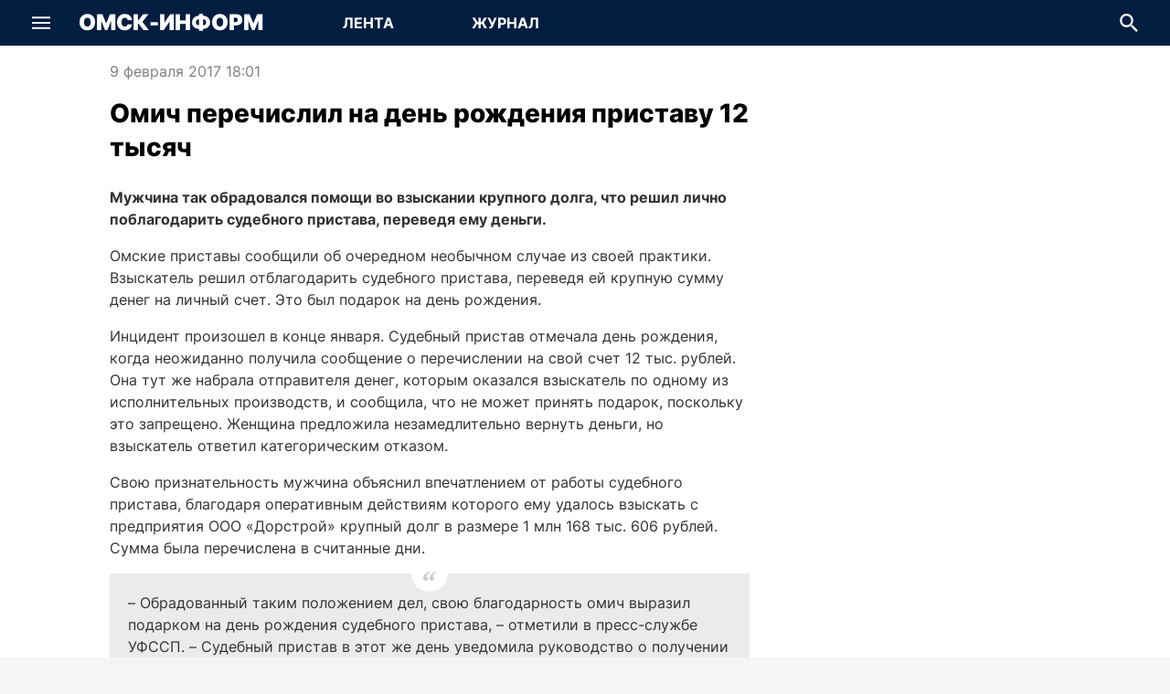

--- FILE ---
content_type: text/html; charset=utf-8
request_url: https://omskinform.ru/news/103565
body_size: 37582
content:
<!DOCTYPE html><html lang="ru" class="h-full min-w-screen-mobile"><head><meta charSet="utf-8"/><meta name="viewport" content="width=device-width, initial-scale=1, maximum-scale=1, user-scalable=no"/><link rel="stylesheet" href="/_next/static/css/6f64f1e00f1ade51.css" data-precedence="next"/><link rel="stylesheet" href="/_next/static/css/431944509084d071.css" data-precedence="next"/><link rel="stylesheet" href="/_next/static/css/a9b88fe45f19aaac.css" data-precedence="next"/><link rel="stylesheet" href="/_next/static/css/2ef9670e796809f2.css" data-precedence="next"/><link rel="stylesheet" href="/_next/static/css/459ae2a4b923a9c1.css" data-precedence="next"/><link rel="stylesheet" href="/_next/static/css/f03f560617dbfcd1.css" data-precedence="next"/><link rel="stylesheet" href="/_next/static/css/4bd2c07ec5039f38.css" data-precedence="next"/><link rel="stylesheet" href="/_next/static/css/19667a51ed44d57a.css" data-precedence="next"/><link rel="preload" as="script" fetchPriority="low" href="/_next/static/chunks/webpack-2e2781fafab89e0c.js"/><script src="/_next/static/chunks/fd9d1056-9da2747f860a6a8f.js" async=""></script><script src="/_next/static/chunks/2117-d714cdfaa96181d0.js" async=""></script><script src="/_next/static/chunks/main-app-42b143dae83479de.js" async=""></script><script src="/_next/static/chunks/4469-c3a55cd01485f7ff.js" async=""></script><script src="/_next/static/chunks/8818-c1fbb4ba697fc275.js" async=""></script><script src="/_next/static/chunks/1003-f9c52fcc09335eea.js" async=""></script><script src="/_next/static/chunks/498-7be751d62d318ada.js" async=""></script><script src="/_next/static/chunks/7261-7163e146da39ef1f.js" async=""></script><script src="/_next/static/chunks/8129-d7672d2c2030976a.js" async=""></script><script src="/_next/static/chunks/8003-7be96a55bc36e34f.js" async=""></script><script src="/_next/static/chunks/8633-ee98ad805c194c0a.js" async=""></script><script src="/_next/static/chunks/8662-6cd47b97e52a784b.js" async=""></script><script src="/_next/static/chunks/864-0eb2878c7699dc0e.js" async=""></script><script src="/_next/static/chunks/5291-fc8122ddd9a01a2d.js" async=""></script><script src="/_next/static/chunks/app/(pages)/(main)/news/%5Bid%5D/page-e1eacc00d239009f.js" async=""></script><script src="/_next/static/chunks/5401-3dcb1f0f37f36850.js" async=""></script><script src="/_next/static/chunks/app/(pages)/(main)/layout-9d5c6e06470c5cdc.js" async=""></script><script src="/_next/static/chunks/app/(pages)/layout-c2c17015dacda545.js" async=""></script><script src="/_next/static/chunks/app/layout-261d1d10d8744056.js" async=""></script><title>Омич перечислил на день рождения приставу 12 тысяч | Омск-информ</title><meta name="description" content="Мужчина так обрадовался помощи во взыскании крупного долга, что решил лично поблагодарить судебного пристава, переведя ему деньги."/><meta name="application-name" content="Новости Омска и Омской области"/><meta name="robots" content="index, follow, max-image-preview:large"/><link rel="canonical" href="https://omskinform.ru/news/103565"/><meta property="og:title" content="Омич перечислил на день рождения приставу 12 тысяч"/><meta property="og:description" content="Мужчина так обрадовался помощи во взыскании крупного долга, что решил лично поблагодарить судебного пристава, переведя ему деньги."/><meta property="og:url" content="https://omskinform.ru/news/103565"/><meta property="og:site_name" content="Новости Омска и Омской области"/><meta property="og:locale" content="ru"/><meta property="og:type" content="article"/><meta property="article:published_time" content="2017-02-09T12:01:00.000Z"/><meta property="article:expiration_time" content="2098-12-31T18:00:00.000Z"/><meta name="twitter:card" content="summary"/><meta name="twitter:title" content="Омич перечислил на день рождения приставу 12 тысяч"/><meta name="twitter:description" content="Мужчина так обрадовался помощи во взыскании крупного долга, что решил лично поблагодарить судебного пристава, переведя ему деньги."/><link rel="icon" href="/favicon.ico" type="image/x-icon" sizes="120x120"/><script src="/_next/static/chunks/polyfills-42372ed130431b0a.js" noModule=""></script></head><body itemScope="" itemType="https://schema.org/WebPage" class="min-w-screen-mobile w-full h-full min-h-full flex flex-col justify-stretch items-center font-inter font-normal text-primary bg-paper overflow-auto antialiased subpixel-antialiased"><script>(function(m,e,t,r,i,k,a){m[i]=m[i]||function(){(m[i].a=m[i].a||[]).push(arguments)};
m[i].l=1*new Date();
for (var j = 0; j < document.scripts.length; j++) {if (document.scripts[j].src === r) { return; }}
k=e.createElement(t),a=e.getElementsByTagName(t)[0],k.async=1,k.src=r,a.parentNode.insertBefore(k,a)})
(window, document, "script", "https://mc.yandex.ru/metrika/tag.js", "ym");
ym(94419547, "init", {
    clickmap:true,
    trackLinks:true,
    accurateTrackBounce:true,
    webvisor:true
});</script><noscript><div><img src="https://mc.yandex.ru/watch/94419547" style="position:absolute;left:-9999px" alt="" loading="lazy"/></div></noscript><div><!--LiveInternet counter--><script>
new Image().src = "https://counter.yadro.ru/hit;omskinform?r"+
escape(document.referrer)+((typeof(screen)=="undefined")?"":
";s"+screen.width+"*"+screen.height+"*"+(screen.colorDepth?
screen.colorDepth:screen.pixelDepth))+";u"+escape(document.URL)+
";h"+escape(document.title.substring(0,150))+
";"+Math.random();</script><!--/LiveInternet-->

<script type="text/javascript">!function(){var t=document.createElement("script");t.type="text/javascript",t.async=!0,t.src='https://vk.com/js/api/openapi.js?169',t.onload=function(){VK.Retargeting.Init("VK-RTRG-1830706-IIDL"),VK.Retargeting.Hit()},document.head.appendChild(t)}();</script><noscript><img src="https://vk.com/rtrg?p=VK-RTRG-1830706-IIDL" style="position:fixed; left:-999px;" alt=""/></noscript>

<!-- Yandex.RTB -->
<script>window.yaContextCb=window.yaContextCb||[]</script>
<script src="https://yandex.ru/ads/system/context.js" async></script>
</div><div class="w-full pointer-events-none touch-none fixed bottom-6 flex justify-center z-[5000]"><div class="w-full min-w-screen-mobile max-w-screen-desktop pointer-events-none touch-none px-6 flex justify-end"><button type="button" title="Наверх страницы" aria-label="Наверх страницы" class="pointer-events-auto touch-auto transition-all rounded-circle bg-white-base hover:bg-gray-x090 text-accent overflow-hidden flex items-center justify-center w-0 h-0 invisible" style="box-shadow:none"><svg xmlns="http://www.w3.org/2000/svg" fill="none" viewBox="0 0 24 24" class="text-md"><path fill="currentColor" d="M12.998.414a1.41 1.41 0 0 0-1.996 0L2.017 9.398a1.412 1.412 0 0 0 1.997 1.997L12 3.408l7.986 7.987a1.412 1.412 0 0 0 1.997-1.997zM13.412 24V1.412h-2.824v22.589z"></path></svg></button></div></div><header class="transition-all min-w-screen-mobile w-full bg-accent text-white-base flex-grow-0 flex-shrink-0 z-[200] flex items-center justify-center fixed top-0" style="height:50px"><div class="max-w-screen-desktop w-full h-full flex flex-row flex-no-wrap items-center justify-stretch relative tablet:max-desktop:mx-5 desktop:px-5"><div class="flex-shrink-0 flex-grow-0 h-full" style="width:50px"><div class="w-full h-full flex items-center justify-center"><div role="button" tabindex="0" title="Показать меню" aria-label="Показать меню" class="transition-all cursor-pointer rounded-circle flex items-center justify-center relative" style="width:50px;height:50px"><svg xmlns="http://www.w3.org/2000/svg" fill="none" viewBox="0 0 24 24" class="text-xl"><g fill="currentColor" stroke-width="1.2"><path d="M0 3.75h24v2.605H0zM0 10.697h24v2.605H0zM0 17.644h24v2.605H0z"></path></g></svg></div></div></div><div class="flex-grow flex items-center justify-center tablet:flex-grow-0 mx-4"><a arai-label="Перейти на главную" class="text-3xl font-black uppercase whitespace-nowrap" href="/">Омск-Информ</a></div><div class="relative bg-transparent flex-grow-0 flex flex-row font-bold text-md max-tablet:hidden ml-[24px]"><a aria-label="Перейти на страницу Лента" class="transition-all uppercase flex items-center justify-center z-[10] relative block overflow-hidden bg-transparent hover:bg-emphasize" style="width:150px;height:50px" href="/">Лента</a><a aria-label="Перейти на страницу Журнал" class="transition-all uppercase flex items-center justify-center z-[10] relative block overflow-hidden bg-transparent hover:bg-emphasize" style="width:150px;height:50px" href="/journal">Журнал</a></div><div class="tablet:flex-grow"></div><div class="flex-shrink-0 flex-grow-0 h-full" style="min-width:50px"><div class="absolute transition-all duration-300 h-full bg-accent top-0 flex items-center justify-stretch z-[100] opacity-0 pointer-events-none" style="width:0;right:50px"><div class="flex flex-col relative min-w-0 p-0 m-0 align-top flex-grow text-primary bg-white-base h-[34px] text-sm"><div class="cursor-text flex items-center relative box-border w-full h-full px-4"><input type="text" aria-invalid="false" placeholder="Поиск по всем новостям" class="text-current border-0 box-content bg-transparent m-0 block min-w-0 focus:outline-none w-full placeholder-gray-x320 mr-6 TextField_autofillCancel__UCbmx" value=""/><svg xmlns="http://www.w3.org/2000/svg" fill="none" viewBox="0 0 24 24" role="button" tabindex="0" aria-hidden="true" class="text-xl absolute right-0 cursor-auto text-gray-x280" style="top:50%;transform:translate(-50%, -50%)"><path fill="currentColor" d="M17.04 15.094h-1.06l-.376-.37a9 9 0 0 0 2.107-5.805c0-4.926-3.906-8.92-8.724-8.92C4.168 0 .263 3.994.263 8.92s3.905 8.92 8.724 8.92c2.16 0 4.147-.81 5.677-2.155l.363.384v1.084L21.737 24l2-2.045zm-8.053 0c-3.342 0-6.04-2.758-6.04-6.175s2.698-6.175 6.04-6.175 6.04 2.758 6.04 6.175-2.698 6.175-6.04 6.175"></path></svg></div></div></div><div class="w-full h-full flex items-center justify-center"><div role="button" tabindex="0" title="Скрыть поле для ввода поисковой строки" aria-label="Скрыть поле для ввода поисковой строки" class="transition-all flex items-center justify-center relative overflow-hidden"><div class="flex items-center justify-center" style="width:50px;height:50px"><svg xmlns="http://www.w3.org/2000/svg" fill="none" viewBox="0 0 24 24" class="text-xl"><path fill="currentColor" d="M17.04 15.094h-1.06l-.376-.37a9 9 0 0 0 2.107-5.805c0-4.926-3.906-8.92-8.724-8.92C4.168 0 .263 3.994.263 8.92s3.905 8.92 8.724 8.92c2.16 0 4.147-.81 5.677-2.155l.363.384v1.084L21.737 24l2-2.045zm-8.053 0c-3.342 0-6.04-2.758-6.04-6.175s2.698-6.175 6.04-6.175 6.04 2.758 6.04 6.175-2.698 6.175-6.04 6.175"></path></svg></div><div class="transaition-all duration-300 w-0">Поиск</div></div></div></div></div></header><div style="margin-top:50px"></div><div class="Toastify"></div><main class="min-w-screen-mobile w-full bg-white-base flex flex-col items-stretch justify-start max-w-screen-desktop flex-grow"><!--$--><!--$--><script>(self.__next_s=self.__next_s||[]).push([0,{"type":"application/ld+json","children":"{\"@context\":\"https://schema.org\",\"@type\":\"NewsArticle\",\"@id\":\"https://omskinform.ru/news/103565\",\"headline\":\"Омич перечислил на день рождения приставу 12 тысяч\",\"description\":\"Мужчина так обрадовался помощи во взыскании крупного долга, что решил лично поблагодарить судебного пристава, переведя ему деньги.\",\"articleBody\":{\"@type\":\"Text\",\"@id\":\"#article-body-103565\"},\"mainEntity\":\"mainEntity\",\"mainEntityOfPage\":{\"@type\":\"WebPage\",\"@id\":\"https://omskinform.ru/news/103565\"},\"dateCreated\":\"2017-02-09T18:01:00.000+06:00\",\"datePublished\":\"2017-02-09T18:01:00.000+06:00\",\"dateModified\":\"2026-01-16T09:33:56.263+06:00\",\"inLanguage\":\"ru-RU\",\"publisher\":{\"@type\":\"Organization\",\"name\":\"РИА «Омск-информ»\",\"url\":\"https://omskinform.ru\"},\"author\":[],\"image\":[]}","id":"article-json-ld"}])</script><div class="tablet:hidden flex-grow flex-shrink-0 flex flex-col items-stretch justify-start"><article itemProp="mainEntity" itemScope="" itemType="https://schema.org/NewsArticle"><meta itemProp="inLanguage" content="ru-RU"/><meta itemProp="url" content="https://omskinform.ru/news/103565"/><meta itemProp="description" content="Мужчина так обрадовался помощи во взыскании крупного долга, что решил лично поблагодарить судебного пристава, переведя ему деньги."/><meta itemProp="dateCreated" content="2017-02-09T18:01:00.000+06:00"/><meta itemProp="datePublished" content="2017-02-09T18:01:00.000+06:00"/><meta itemProp="dateModified" content="2026-01-16T09:33:56.265+06:00"/><div class="text-xs text-gray-500 flex flex-row items-center whitespace-nowrap mt-3 mb-2 px-5"><time dateTime="2017-02-09T18:01:00.000+06:00" class="whitespace-nowrap">9 февраля 2017 18:01</time><div class="flex-grow"></div></div><h1 class="font-extrabold text-xl mb-2 px-5 leading-extra"><a class="" href="https://omskinform.ru/news/103565"><span itemProp="headline">Омич перечислил на день рождения приставу 12 тысяч</span></a></h1><time dateTime="2017-02-09T18:01:00.000+06:00" class="whitespace-nowrap hidden">Опубликовано: 2017-02-09T18:01:00.000+06:00</time><div id="article-body-103565" itemProp="articleBody" class="HtmlSanitized_content__B28hd mb-3 px-5 text-secondary text-md leading-normal"><p>
	<strong>Мужчина так обрадовался помощи во взыскании крупного долга, что решил лично поблагодарить судебного пристава, переведя ему деньги.</strong></p>
<p>
	Омские приставы сообщили об очередном необычном случае из своей практики. Взыскатель решил отблагодарить судебного пристава, переведя ей крупную сумму денег на личный счет. Это был подарок на день рождения.</p>
<p>
	Инцидент произошел в конце января. Судебный пристав отмечала день рождения, когда неожиданно получила сообщение о перечислении на свой счет 12 тыс. рублей. Она тут же набрала отправителя денег, которым оказался взыскатель по одному из исполнительных производств, и сообщила, что не может принять подарок, поскольку это запрещено. Женщина предложила незамедлительно вернуть деньги, но взыскатель ответил категорическим отказом.</p>
<p>
	Свою признательность мужчина объяснил впечатлением от работы судебного пристава, благодаря оперативным действиям которого ему удалось взыскать с предприятия ООО «Дорстрой» крупный долг в размере 1 млн 168 тыс. 606 рублей. Сумма была перечислена в считанные дни.</p>
<blockquote itemprop="citation">
        <span>
          <span></span>
          <svg fill="none" version="1.1" viewBox="0 0 24 24" xmlns="http://www.w3.org/2000/svg">
            <path d="m24 5.4034c-1.5469 0.57458-2.9171 1.5469-4.1105 2.9171-1.1491 1.3701-1.8343 2.8729-2.0552 4.5082 0.35354 0.44199 0.90613 0.86186 1.6575 1.2596 0.79558 0.35358 1.4365 0.64088 1.9227 0.86186 0.04425 0.70716-0.11055 1.3922-0.46409 2.0552s-0.79558 1.2596-1.326 1.79c-0.53039 0.53038-1.105 0.97242-1.7238 1.3259-0.57464 0.30944-1.0608 0.46408-1.4586 0.46408-1.2376-0.1326-2.2762-0.55242-3.116-1.2596-0.83978-0.75136-1.2597-1.8342-1.2597-3.2486s0.3094-2.8066 0.92818-4.1767c0.66298-1.3702 1.5028-2.6077 2.5193-3.7126 1.0608-1.1491 2.2541-2.1215 3.5801-2.9171 1.326-0.83977 2.674-1.4585 4.0442-1.8563zm-12.066 0c-1.547 0.57458-2.9171 1.5469-4.1105 2.9171-1.1492 1.3701-1.8343 2.8729-2.0552 4.5082 0.35359 0.44199 0.90608 0.86186 1.6575 1.2596 0.79558 0.35358 1.4365 0.64088 1.9227 0.86186 0.044205 0.70716-0.1105 1.3922-0.46409 2.0552s-0.79558 1.2596-1.326 1.79c-0.53039 0.53038-1.105 0.97242-1.7238 1.3259-0.57459 0.30944-1.0608 0.46408-1.4586 0.46408-1.2376-0.1326-2.2762-0.55242-3.116-1.2596-0.83978-0.75136-1.2597-1.8342-1.2597-3.2486s0.30939-2.8066 0.92818-4.1767c0.66298-1.3702 1.5028-2.6077 2.5193-3.7126 1.0608-1.1491 2.2541-2.1215 3.5801-2.9171 1.326-0.83977 2.674-1.4585 4.0442-1.8563z" fill="currentColor" stroke-width="1.6574" />
          </svg>
        </span>
        
	<p>
		– Обрадованный таким положением дел, свою благодарность омич выразил подарком на день рождения судебного пристава, – отметили в пресс-службе УФССП. – Судебный пристав в этот же день уведомила руководство о получении денежных средств в размере 12 000 рублей. Рассмотрев уведомление, специальная комиссия обязала судебного пристава перевести полученные денежные средства в доход федерального бюджета и уведомить взыскателя о неправомерности его действий, сообщив при этом, что его «подарок» передан государству.</p>

      </blockquote>
<p>
	Чтобы пристав не расстраивалась из-за возвращенного «подарка», руководство УФССП по Омской области поощрило ее за высокие достижения в труде. </p>
</div><div class="flex flex-row items-start justify-between px-5 mb-5"><div class="flex flex-col items-start text-sm leading-normal flex-grow"></div><div class="flex flex-row flex-no-wrap"><button aria-label="vk" class="react-share__ShareButton" style="background-color:transparent;border:none;padding:0;font:inherit;color:inherit;cursor:pointer"><div class="rounded-circle bg-accent flex items-center justify-center" style="width:32px;height:32px"><svg xmlns="http://www.w3.org/2000/svg" fill="none" viewBox="0 0 24 24" class="text-lg text-white-base"><path fill="currentColor" d="M13.071 19.556C4.821 19.556.214 13.836 0 4.445h4.071c.108 6.908 3.215 9.822 5.572 10.47V4.445H13.5v5.936c2.357-.215 4.821-3.022 5.679-5.936h3.857c-.643 3.67-3.322 6.368-5.25 7.555 1.928.864 5.035 3.239 6.214 7.556h-4.286c-.964-2.914-3.214-5.073-6.214-5.397v5.397z"></path></svg></div></button><button aria-label="ok" class="react-share__ShareButton" style="background-color:transparent;border:none;padding:0;font:inherit;color:inherit;cursor:pointer"><div class="rounded-circle bg-accent flex items-center justify-center ml-3" style="width:32px;height:32px"><svg xmlns="http://www.w3.org/2000/svg" fill="none" viewBox="0 0 24 24" class="text-lg text-white-base"><path fill="currentColor" d="M12 12.149a6.075 6.075 0 1 0 0-12.15 6.075 6.075 0 0 0 0 12.15m0-9.062a2.988 2.988 0 1 1 0 5.977 2.988 2.988 0 0 1 0-5.977m7.002 9.803c-.343-.689-1.293-1.262-2.555-.267C14.74 13.967 12 13.967 12 13.967s-2.74 0-4.447-1.344c-1.262-.995-2.212-.422-2.555.267-.598 1.201.077 1.781 1.602 2.76 1.301.836 3.09 1.148 4.246 1.265l-.965.964-3.579 3.58a1.393 1.393 0 0 0 0 1.97l.164.163a1.393 1.393 0 0 0 1.97 0l3.58-3.579 3.579 3.58a1.39 1.39 0 0 0 1.97 0l.163-.164a1.393 1.393 0 0 0 0-1.97l-3.579-3.58-.968-.967c1.157-.119 2.926-.433 4.218-1.262 1.525-.978 2.2-1.559 1.603-2.76"></path></svg></div></button><button aria-label="telegram" class="react-share__ShareButton" style="background-color:transparent;border:none;padding:0;font:inherit;color:inherit;cursor:pointer"><div class="rounded-circle bg-accent flex items-center justify-center ml-3" style="width:32px;height:32px"><svg xmlns="http://www.w3.org/2000/svg" fill="none" viewBox="0 0 24 24" class="text-lg text-white-base"><path fill="currentColor" fill-rule="evenodd" d="m19.842 21.846 4.146-19.469a.558.558 0 0 0-.748-.632L.353 10.47c-.464.179-.47.894-.021 1.098l5.862 2.408 2.184 6.883a.56.56 0 0 0 .892.24l3.353-3.122 6.375 4.231a.56.56 0 0 0 .844-.363zM9.456 15.278l-.37 3.537-1.773-5.444 12.48-8.197z" clip-rule="evenodd"></path></svg></div></button><button aria-label="whatsapp" class="react-share__ShareButton" style="background-color:transparent;border:none;padding:0;font:inherit;color:inherit;cursor:pointer"><div class="rounded-circle bg-accent flex items-center justify-center ml-3" style="width:32px;height:32px"><svg xmlns="http://www.w3.org/2000/svg" viewBox="0 0 24 24" class="text-lg text-white-base"><path fill="currentColor" d="M20.462 3.492A11.82 11.82 0 0 0 12.052 0C5.498 0 .162 5.338.162 11.896a11.87 11.87 0 0 0 1.586 5.942L.06 24l6.303-1.655a11.84 11.84 0 0 0 5.684 1.447h.006c6.554 0 11.885-5.333 11.885-11.888a11.8 11.8 0 0 0-3.477-8.411zm-8.408 18.295h-.006a9.9 9.9 0 0 1-5.033-1.38l-.359-.217-3.74.984.996-3.645-.235-.373a9.83 9.83 0 0 1-1.506-5.26c0-5.452 4.432-9.878 9.885-9.878 2.643 0 5.12 1.03 6.982 2.893a9.8 9.8 0 0 1 2.896 6.993c0 5.449-4.433 9.883-9.88 9.883"></path><path fill="currentColor" d="M17.47 14.382c-.3-.15-1.758-.862-2.031-.967-.272-.098-.469-.148-.665.153-.2.294-.77.963-.946 1.162-.17.199-.348.222-.643.075-.295-.15-1.25-.461-2.388-1.478-.883-.79-1.477-1.762-1.651-2.055-.174-.296-.02-.459.131-.608.134-.133.295-.348.445-.517.15-.177.199-.299.3-.5.097-.194.048-.369-.025-.517-.076-.147-.669-1.613-.92-2.206-.236-.577-.48-.503-.664-.512-.176-.01-.375-.01-.568-.01-.201 0-.524.074-.795.374-.275.296-1.042 1.015-1.042 2.479 0 1.462 1.068 2.873 1.217 3.071.148.197 2.095 3.198 5.073 4.484.711.313 1.261.491 1.696.628.71.228 1.355.192 1.869.117.572-.088 1.756-.716 2.005-1.414.246-.694.246-1.288.172-1.412-.074-.125-.27-.198-.57-.347"></path></svg></div></button></div></div></article></div><div class="max-w-screen-desktop max-tablet:hidden flex-grow flex-shrink-0 flex flex-row items-stretch justify-start px-5 tablet:px-10 mt-4"><div class="flex-grow flex flex-col items-stretch justify-start max-w-full laptop:max-w-auto laptop:mr-5"><article itemProp="mainEntity" itemScope="" itemType="https://schema.org/NewsArticle" class="flex flex-col items-stretch"><meta itemProp="inLanguage" content="ru-RU"/><meta itemProp="url" content="https://omskinform.ru/news/103565"/><meta itemProp="description" content="Мужчина так обрадовался помощи во взыскании крупного долга, что решил лично поблагодарить судебного пристава, переведя ему деньги."/><meta itemProp="dateCreated" content="2017-02-09T18:01:00.000+06:00"/><meta itemProp="datePublished" content="2017-02-09T18:01:00.000+06:00"/><meta itemProp="dateModified" content="2026-01-16T09:33:56.267+06:00"/><div class="max-w-[700px] w-full self-center"><div class="text-gray-500 flex flex-row whitespace-nowrap mb-4"><time dateTime="2017-02-09T18:01:00.000+06:00" class="whitespace-nowrap">9 февраля 2017 18:01</time><div class="flex-grow"></div></div><h1 class="font-extrabold text-[28px] mb-6 leading-extra"><a class="" href="https://omskinform.ru/news/103565"><span itemProp="headline">Омич перечислил на день рождения приставу 12 тысяч</span></a></h1><time dateTime="2017-02-09T18:01:00.000+06:00" class="whitespace-nowrap hidden">Опубликовано: 2017-02-09T18:01:00.000+06:00</time><div id="957f3232-0ca5-43c3-8fb0-917f33cbe5b6" itemProp="articleBody" class="HtmlSanitized_content__B28hd mb-3 text-secondary leading-normal"><p>
	<strong>Мужчина так обрадовался помощи во взыскании крупного долга, что решил лично поблагодарить судебного пристава, переведя ему деньги.</strong></p>
<p>
	Омские приставы сообщили об очередном необычном случае из своей практики. Взыскатель решил отблагодарить судебного пристава, переведя ей крупную сумму денег на личный счет. Это был подарок на день рождения.</p>
<p>
	Инцидент произошел в конце января. Судебный пристав отмечала день рождения, когда неожиданно получила сообщение о перечислении на свой счет 12 тыс. рублей. Она тут же набрала отправителя денег, которым оказался взыскатель по одному из исполнительных производств, и сообщила, что не может принять подарок, поскольку это запрещено. Женщина предложила незамедлительно вернуть деньги, но взыскатель ответил категорическим отказом.</p>
<p>
	Свою признательность мужчина объяснил впечатлением от работы судебного пристава, благодаря оперативным действиям которого ему удалось взыскать с предприятия ООО «Дорстрой» крупный долг в размере 1 млн 168 тыс. 606 рублей. Сумма была перечислена в считанные дни.</p>
<blockquote itemprop="citation">
        <span>
          <span></span>
          <svg fill="none" version="1.1" viewBox="0 0 24 24" xmlns="http://www.w3.org/2000/svg">
            <path d="m24 5.4034c-1.5469 0.57458-2.9171 1.5469-4.1105 2.9171-1.1491 1.3701-1.8343 2.8729-2.0552 4.5082 0.35354 0.44199 0.90613 0.86186 1.6575 1.2596 0.79558 0.35358 1.4365 0.64088 1.9227 0.86186 0.04425 0.70716-0.11055 1.3922-0.46409 2.0552s-0.79558 1.2596-1.326 1.79c-0.53039 0.53038-1.105 0.97242-1.7238 1.3259-0.57464 0.30944-1.0608 0.46408-1.4586 0.46408-1.2376-0.1326-2.2762-0.55242-3.116-1.2596-0.83978-0.75136-1.2597-1.8342-1.2597-3.2486s0.3094-2.8066 0.92818-4.1767c0.66298-1.3702 1.5028-2.6077 2.5193-3.7126 1.0608-1.1491 2.2541-2.1215 3.5801-2.9171 1.326-0.83977 2.674-1.4585 4.0442-1.8563zm-12.066 0c-1.547 0.57458-2.9171 1.5469-4.1105 2.9171-1.1492 1.3701-1.8343 2.8729-2.0552 4.5082 0.35359 0.44199 0.90608 0.86186 1.6575 1.2596 0.79558 0.35358 1.4365 0.64088 1.9227 0.86186 0.044205 0.70716-0.1105 1.3922-0.46409 2.0552s-0.79558 1.2596-1.326 1.79c-0.53039 0.53038-1.105 0.97242-1.7238 1.3259-0.57459 0.30944-1.0608 0.46408-1.4586 0.46408-1.2376-0.1326-2.2762-0.55242-3.116-1.2596-0.83978-0.75136-1.2597-1.8342-1.2597-3.2486s0.30939-2.8066 0.92818-4.1767c0.66298-1.3702 1.5028-2.6077 2.5193-3.7126 1.0608-1.1491 2.2541-2.1215 3.5801-2.9171 1.326-0.83977 2.674-1.4585 4.0442-1.8563z" fill="currentColor" stroke-width="1.6574" />
          </svg>
        </span>
        
	<p>
		– Обрадованный таким положением дел, свою благодарность омич выразил подарком на день рождения судебного пристава, – отметили в пресс-службе УФССП. – Судебный пристав в этот же день уведомила руководство о получении денежных средств в размере 12 000 рублей. Рассмотрев уведомление, специальная комиссия обязала судебного пристава перевести полученные денежные средства в доход федерального бюджета и уведомить взыскателя о неправомерности его действий, сообщив при этом, что его «подарок» передан государству.</p>

      </blockquote>
<p>
	Чтобы пристав не расстраивалась из-за возвращенного «подарка», руководство УФССП по Омской области поощрило ее за высокие достижения в труде. </p>
</div></div><div class="flex-grow flex flex-col items-stretch"><div class="flex-grow flex flex-row items-center mt-2 mb-5 relative min-h-[40px] gap-4"><div class="flex flex-row gap-2 flex-wrap"></div><div class="flex-grow"></div><div class="flex flex-row flex-no-wrap"><button aria-label="vk" class="react-share__ShareButton" style="background-color:transparent;border:none;padding:0;font:inherit;color:inherit;cursor:pointer"><div class="rounded-circle bg-accent flex items-center justify-center" style="width:32px;height:32px"><svg xmlns="http://www.w3.org/2000/svg" fill="none" viewBox="0 0 24 24" class="text-lg text-white-base"><path fill="currentColor" d="M13.071 19.556C4.821 19.556.214 13.836 0 4.445h4.071c.108 6.908 3.215 9.822 5.572 10.47V4.445H13.5v5.936c2.357-.215 4.821-3.022 5.679-5.936h3.857c-.643 3.67-3.322 6.368-5.25 7.555 1.928.864 5.035 3.239 6.214 7.556h-4.286c-.964-2.914-3.214-5.073-6.214-5.397v5.397z"></path></svg></div></button><button aria-label="ok" class="react-share__ShareButton" style="background-color:transparent;border:none;padding:0;font:inherit;color:inherit;cursor:pointer"><div class="rounded-circle bg-accent flex items-center justify-center ml-3" style="width:32px;height:32px"><svg xmlns="http://www.w3.org/2000/svg" fill="none" viewBox="0 0 24 24" class="text-lg text-white-base"><path fill="currentColor" d="M12 12.149a6.075 6.075 0 1 0 0-12.15 6.075 6.075 0 0 0 0 12.15m0-9.062a2.988 2.988 0 1 1 0 5.977 2.988 2.988 0 0 1 0-5.977m7.002 9.803c-.343-.689-1.293-1.262-2.555-.267C14.74 13.967 12 13.967 12 13.967s-2.74 0-4.447-1.344c-1.262-.995-2.212-.422-2.555.267-.598 1.201.077 1.781 1.602 2.76 1.301.836 3.09 1.148 4.246 1.265l-.965.964-3.579 3.58a1.393 1.393 0 0 0 0 1.97l.164.163a1.393 1.393 0 0 0 1.97 0l3.58-3.579 3.579 3.58a1.39 1.39 0 0 0 1.97 0l.163-.164a1.393 1.393 0 0 0 0-1.97l-3.579-3.58-.968-.967c1.157-.119 2.926-.433 4.218-1.262 1.525-.978 2.2-1.559 1.603-2.76"></path></svg></div></button><button aria-label="telegram" class="react-share__ShareButton" style="background-color:transparent;border:none;padding:0;font:inherit;color:inherit;cursor:pointer"><div class="rounded-circle bg-accent flex items-center justify-center ml-3" style="width:32px;height:32px"><svg xmlns="http://www.w3.org/2000/svg" fill="none" viewBox="0 0 24 24" class="text-lg text-white-base"><path fill="currentColor" fill-rule="evenodd" d="m19.842 21.846 4.146-19.469a.558.558 0 0 0-.748-.632L.353 10.47c-.464.179-.47.894-.021 1.098l5.862 2.408 2.184 6.883a.56.56 0 0 0 .892.24l3.353-3.122 6.375 4.231a.56.56 0 0 0 .844-.363zM9.456 15.278l-.37 3.537-1.773-5.444 12.48-8.197z" clip-rule="evenodd"></path></svg></div></button><button aria-label="whatsapp" class="react-share__ShareButton" style="background-color:transparent;border:none;padding:0;font:inherit;color:inherit;cursor:pointer"><div class="rounded-circle bg-accent flex items-center justify-center ml-3" style="width:32px;height:32px"><svg xmlns="http://www.w3.org/2000/svg" viewBox="0 0 24 24" class="text-lg text-white-base"><path fill="currentColor" d="M20.462 3.492A11.82 11.82 0 0 0 12.052 0C5.498 0 .162 5.338.162 11.896a11.87 11.87 0 0 0 1.586 5.942L.06 24l6.303-1.655a11.84 11.84 0 0 0 5.684 1.447h.006c6.554 0 11.885-5.333 11.885-11.888a11.8 11.8 0 0 0-3.477-8.411zm-8.408 18.295h-.006a9.9 9.9 0 0 1-5.033-1.38l-.359-.217-3.74.984.996-3.645-.235-.373a9.83 9.83 0 0 1-1.506-5.26c0-5.452 4.432-9.878 9.885-9.878 2.643 0 5.12 1.03 6.982 2.893a9.8 9.8 0 0 1 2.896 6.993c0 5.449-4.433 9.883-9.88 9.883"></path><path fill="currentColor" d="M17.47 14.382c-.3-.15-1.758-.862-2.031-.967-.272-.098-.469-.148-.665.153-.2.294-.77.963-.946 1.162-.17.199-.348.222-.643.075-.295-.15-1.25-.461-2.388-1.478-.883-.79-1.477-1.762-1.651-2.055-.174-.296-.02-.459.131-.608.134-.133.295-.348.445-.517.15-.177.199-.299.3-.5.097-.194.048-.369-.025-.517-.076-.147-.669-1.613-.92-2.206-.236-.577-.48-.503-.664-.512-.176-.01-.375-.01-.568-.01-.201 0-.524.074-.795.374-.275.296-1.042 1.015-1.042 2.479 0 1.462 1.068 2.873 1.217 3.071.148.197 2.095 3.198 5.073 4.484.711.313 1.261.491 1.696.628.71.228 1.355.192 1.869.117.572-.088 1.756-.716 2.005-1.414.246-.694.246-1.288.172-1.412-.074-.125-.27-.198-.57-.347"></path></svg></div></button></div></div><div class="flex-grow flex flex-col items-stretch"><div class="transition-all overflow-hidden flex-shrink flex flex-col items-center h-0"><div class="w-full max-w-[700px]"><div class="w-full flex flex-row items-center justify-start"><button type="button" title="Показать сначала новые комментарии" aria-label="Показать сначала новые комментарии" class="flex items-center justify-start whitespace-nowrap relative overflow-hidden flex-shrink-0 hover:text-accent hover:font-bold w-[170px] text-gray-500">Сначала новые</button><button type="button" title="Показать сначала старые комментарии" aria-label="Показать сначала старые комментарии" class="flex items-center justify-start whitespace-nowrap relative overflow-hidden flex-shrink-0 hover:text-accent hover:font-bold w-[170px] text-accent font-bold">Сначала старые</button><button type="button" title="Показать сначала интересные комментарии" aria-label="Показать сначала интересные комментарии" class="flex items-center justify-start whitespace-nowrap relative overflow-hidden flex-shrink-0 hover:text-accent hover:font-bold w-[170px] text-gray-500">Сначала интересные</button></div><hr class="h-px border-0 bg-gray-200 mt-2 mb-4"/></div></div></div></div></article></div><div class="flex-grow-0 flex-shrink-0 flex flex-col items-stretch justify-start ml-5 max-laptop:hidden" style="width:300px;min-width:300px;max-width:300px"></div></div><!--/$--><!--/$--></main><footer class="w-full bg-accent text-white-base flex flex-col items-stretch justify-start px-5 py-6 laptop:px-0 laptop:items-center"><div class="flex flex-col items-stretch mb-4 laptop:hidden"><div class="text-3xl font-extrabold uppercase mb-4"><a arai-label="Перейти на главную" class="text-3xl font-black uppercase whitespace-nowrap" href="/">Омск-Информ</a></div><div><button type="button" title="Скрыть юридическую информацию" aria-label="Скрыть юридическую информацию" class="flex flex-row items-center justify-start py-2 relative overflow-hidden"><span class="uppercase text-xs font-bold">Юридическая информация</span><svg xmlns="http://www.w3.org/2000/svg" fill="none" viewBox="0 0 24 24" class="text-xxxs ml-2" style="margin-bottom:2px"><path fill="currentColor" d="M0 1.017 12.117 8.52v4.456h-.39L0 5.082zm24 0v4.065l-11.726 7.895h-.39V8.521zM0 11.023l12.117 7.504v4.456h-.39L0 15.088zm24 0v4.065l-11.726 7.895h-.39v-4.456z"></path></svg></button></div><div class="LegalInfo_legalInfo__sDF2J transition-all overflow-hidden text-xs text-white-700 markdown h-0 invisible"><p>Региональное информационное агентство «Омск-информ» - информационный Интернет-портал. Омск и Омская область в режиме online - ежедневно актуальные новости региона. Экономика и политика, бизнес и финансы, спорт и культура, происшествия, дайджест событий за неделю.</p>
<p>Все права на материалы, созданные журналистами, фотографами и дизайнерами РИА «Омск-информ», размещенные на сайте: omskinform.ru, охраняются в соответствии с законодательством РФ и не подлежат использованию в какой-либо форме, в том числе воспроизведению, распространению, переработке иначе как со ссылкой на сайт omskinform.ru. При перепечатке, копировании информации ссылка на сайт omskinform.ru обязательна.</p>
<p>Региональное информационное агентство «Омск-информ» зарегистрировано Федеральной службой по надзору в сфере связи, информационных технологий и массовых коммуникаций (Роскомнадзор). Регистрационный номер: ИА № ФС77-76034 от 24.06.2019 г. Главный редактор: Шпак Николай Геннадьевич.</p>
<p>Сетевое издание «Омск-информ» зарегистрировано Федеральной службой по надзору в сфере связи, информационных технологий и массовых коммуникаций (Роскомнадзор). Регистрационный номер: ЭЛ № ФС 77-82140 от 02.11.2021 г. Главный редактор: Шпак Николай Геннадьевич.</p>
<p>Материалы, публикуемые на сайте сетевого издания «Омск-информ», предоставлены региональным информационным агентством «Омск-информ».</p>
<p>Учредитель: Общество с ограниченной ответственностью «Омские СМИ»</p>
<p>Адрес редакции: 644024, г. Омск, ул. Маршала Жукова, д. 25, оф. 400.</p>
<p>На сайте предусмотрена обработка метаданных пользователей (файлов cookie, данных об IP-адресе). Используя omskinform.ru вы соглашаетесь с <a href="https://omskinform.ru/policy">политикой конфиденциальности</a> сайта.</p>
<p>Материалы сайта могут содержать информацию, не подлежащую просмотру лицам младше 18 лет. Сайт не несет ответственности за содержание рекламных материалов.</p>
<p>Контакты:<br/>
Редакция: <a href="mailto:omskinform1@mail.ru">omskinform1@mail.ru</a><br/>
Тел.: <a href="tel:+73812378540">37-85-40</a><br/>
Реклама: <a href="mailto:reklama@omskinform.ru">reklama@omskinform.ru</a><br/>
Тел.: <a href="tel:+73812378012">37-80-12</a>, <a href="tel:+73812378160">37-81-60</a><br/></p>
<p><strong>18+</strong></p></div><div class="flex flex-row justify-between overflow-hidden mt-4" style="min-height:34px"><div class="flex flex-row"><a title="РИА «Омск-информ» - ВКонтакте" target="_blank" rel="noopener" class="rounded-circle bg-white-100 flex items-center justify-center mr-4" style="width:34px;height:34px" href="https://vk.com/omskinformgroup"><svg xmlns="http://www.w3.org/2000/svg" fill="none" viewBox="0 0 24 24" class="text-lg text-white-700"><path fill="currentColor" d="M13.071 19.556C4.821 19.556.214 13.836 0 4.445h4.071c.108 6.908 3.215 9.822 5.572 10.47V4.445H13.5v5.936c2.357-.215 4.821-3.022 5.679-5.936h3.857c-.643 3.67-3.322 6.368-5.25 7.555 1.928.864 5.035 3.239 6.214 7.556h-4.286c-.964-2.914-3.214-5.073-6.214-5.397v5.397z"></path></svg></a><a title="РИА «Омск-информ» - Одноклассники" target="_blank" rel="noopener" class="rounded-circle bg-white-100 flex items-center justify-center mr-4" style="width:34px;height:34px" href="https://ok.ru/group/52083744571533"><svg xmlns="http://www.w3.org/2000/svg" fill="none" viewBox="0 0 24 24" class="text-lg text-white-700"><path fill="currentColor" d="M12 12.149a6.075 6.075 0 1 0 0-12.15 6.075 6.075 0 0 0 0 12.15m0-9.062a2.988 2.988 0 1 1 0 5.977 2.988 2.988 0 0 1 0-5.977m7.002 9.803c-.343-.689-1.293-1.262-2.555-.267C14.74 13.967 12 13.967 12 13.967s-2.74 0-4.447-1.344c-1.262-.995-2.212-.422-2.555.267-.598 1.201.077 1.781 1.602 2.76 1.301.836 3.09 1.148 4.246 1.265l-.965.964-3.579 3.58a1.393 1.393 0 0 0 0 1.97l.164.163a1.393 1.393 0 0 0 1.97 0l3.58-3.579 3.579 3.58a1.39 1.39 0 0 0 1.97 0l.163-.164a1.393 1.393 0 0 0 0-1.97l-3.579-3.58-.968-.967c1.157-.119 2.926-.433 4.218-1.262 1.525-.978 2.2-1.559 1.603-2.76"></path></svg></a><a title="РИА «Омск-информ» - Телеграм" target="_blank" rel="noopener" class="rounded-circle bg-white-100 flex items-center justify-center mr-4" style="width:34px;height:34px" href="https://t.me/omskinform_news"><svg xmlns="http://www.w3.org/2000/svg" fill="none" viewBox="0 0 24 24" class="text-lg text-white-700"><path fill="currentColor" fill-rule="evenodd" d="m19.842 21.846 4.146-19.469a.558.558 0 0 0-.748-.632L.353 10.47c-.464.179-.47.894-.021 1.098l5.862 2.408 2.184 6.883a.56.56 0 0 0 .892.24l3.353-3.122 6.375 4.231a.56.56 0 0 0 .844-.363zM9.456 15.278l-.37 3.537-1.773-5.444 12.48-8.197z" clip-rule="evenodd"></path></svg></a></div><div><!--LiveInternet logo--><a href="https://www.liveinternet.ru/click;omskinform"
target="_blank" rel="noopener"><img src="https://counter.yadro.ru/logo;omskinform?44.6"
title="LiveInternet"
alt="" style="border:0" width="31" height="31"/></a><!--/LiveInternet--></div></div><hr class="h-px border-0 bg-gray-200 my-3 !bg-white-300"/><a title="ISSArt" target="_blank" rel="noopener" href="https://issart.ru"><svg xmlns="http://www.w3.org/2000/svg" viewBox="0 0 120 30" class="flex-shrink-0 mt-2" style="width:120px;height:30px"><g stroke-width="1.004"><g fill="#fff"><path d="M53.93 0v1.664h-9.981a8.06 8.06 0 0 0-6.339 3.07 7.78 7.78 0 0 0-1.685 4.66v.416c.01.343.042.686.095 1.019h-1.706a9.424 9.424 0 0 1 1.6-6.626c.211-.302.433-.583.675-.864a9 9 0 0 1 1.01-.998A9.752 9.752 0 0 1 43.937.01h9.993z"></path><path d="M53.93 3.328v1.665h-9.993a4.65 4.65 0 0 0-3.57 1.664 4.53 4.53 0 0 0-1.063 2.913c0 .437.063.853.179 1.248h-1.737a6.184 6.184 0 0 1 1.895-5.825 6.34 6.34 0 0 1 4.296-1.665z"></path><path d="M53.93 6.657V8.32h-9.992a1.26 1.26 0 0 0-1.264 1.248c0 .344.137.656.369.885s.547.364.895.364h-2.664a2.9 2.9 0 0 1-.284-1.249c0-1.612 1.316-2.912 2.948-2.912zM24.743 20.43c0 1.613-1.316 2.914-2.948 2.914H11.792v-1.665h10.003a1.26 1.26 0 0 0 1.264-1.248c0-.343-.137-.655-.369-.884a1.26 1.26 0 0 0-.895-.364h2.664c.179.374.284.8.284 1.248"></path><path d="M28.112 20.43a6.19 6.19 0 0 1-2.021 4.578 6.34 6.34 0 0 1-4.296 1.664H11.792v-1.664h10.003a4.65 4.65 0 0 0 3.57-1.664 4.53 4.53 0 0 0 1.063-2.913c0-.437-.064-.853-.18-1.248h1.738q.126.608.126 1.248"></path><path d="M31.482 20.41a9.45 9.45 0 0 1-2.359 6.261c-.315.354-.652.697-1.01.999A9.752 9.752 0 0 1 21.775 30h-9.982v-1.664h9.981a8.06 8.06 0 0 0 6.339-3.069 7.78 7.78 0 0 0 1.684-4.66v-.416a8 8 0 0 0-.094-1.02h1.705c.053.416.074.822.074 1.238M1.685 8.312v21.68H0V9.976a1.68 1.68 0 0 1 1.685-1.665M5.054 8.312v21.68H3.369V9.976a1.68 1.68 0 0 1 1.685-1.665M8.434 8.312v21.68H6.75V9.976c0-.916.747-1.665 1.684-1.665"></path></g><g fill="#dc313c"><path d="M46.643 20.43c0 1.612-1.316 2.913-2.948 2.913h-9.37v-1.665h9.37a1.26 1.26 0 0 0 1.264-1.248c0-.343-.137-.655-.369-.884a1.26 1.26 0 0 0-.895-.364h-.116c-.505 0-.99-.198-1.337-.552l-1.127-1.113h2.58c1.622 0 2.948 1.3 2.948 2.913"></path><path d="M50.013 20.43c0 3.444-2.832 6.242-6.317 6.242h-9.371v-1.664h9.37c2.56 0 4.633-2.05 4.633-4.577 0-1.27-.515-2.413-1.358-3.235a4.64 4.64 0 0 0-3.274-1.342H40.41c-.453 0-.885-.156-1.232-.448l-1.443-1.217h5.95c3.495 0 6.327 2.799 6.327 6.242"></path><path d="M53.382 20.41c0 5.294-4.349 9.59-9.707 9.59h-9.35v-1.664h9.35c4.432 0 8.023-3.548 8.023-7.927a7.86 7.86 0 0 0-2.348-5.607 8.04 8.04 0 0 0-5.675-2.32h-6.876c-.505 0-.99-.197-1.337-.551l-1.127-1.113h9.35c5.35 0 9.698 4.296 9.698 9.59zM31.409 6.657V8.32h-9.371a1.26 1.26 0 0 0-1.264 1.248c0 .344.148.656.369.885.232.228.547.364.895.364h.116c.505 0 .979.197 1.337.551l1.126 1.113h-2.58c-1.631 0-2.947-1.3-2.947-2.913s1.316-2.912 2.948-2.912z"></path><path d="M31.409 3.328v1.665h-9.371c-2.559 0-4.633 2.05-4.633 4.577 0 1.269.516 2.413 1.358 3.235.843.832 2 1.342 3.275 1.342h3.285c.453 0 .884.156 1.232.447l1.442 1.217h-5.949c-3.485 0-6.317-2.798-6.317-6.241s2.832-6.242 6.317-6.242z"></path><path d="M14.035 9.59c0 2.185.895 4.172 2.348 5.608a8.04 8.04 0 0 0 5.676 2.32h6.875c.506 0 .99.197 1.337.55l1.127 1.114h-9.35c-5.36 0-9.708-4.296-9.708-9.59S16.69 0 22.048 0h9.35v1.665h-9.35c-4.422 0-8.013 3.547-8.013 7.926zM3.37 0v6.658a1.68 1.68 0 0 1-1.685 1.664V0zM6.739 0v6.658a1.68 1.68 0 0 1-1.685 1.664V0zM10.118 0v6.658a1.68 1.68 0 0 1-1.684 1.664V0zM59.015 6.94h-1.622V.281h1.622zM60.764 16.405a.66.66 0 0 0-.253-.552q-.252-.202-.884-.406a8 8 0 0 1-1.032-.405c-.874-.427-1.306-1.01-1.306-1.748 0-.364.106-.697.327-.978.22-.28.526-.499.927-.655.4-.156.842-.24 1.336-.24.485 0 .917.084 1.306.26.38.167.685.417.895.729s.316.676.316 1.082h-1.622q0-.403-.252-.635c-.169-.145-.4-.229-.685-.229-.295 0-.516.063-.684.188a.58.58 0 0 0-.253.478c0 .167.095.323.274.468s.505.281.98.427.852.312 1.147.478c.727.416 1.095.989 1.095 1.717q0 .873-.663 1.373-.664.5-1.832.5c-.548 0-1.043-.094-1.485-.292s-.779-.458-1-.79a2.08 2.08 0 0 1-.337-1.166h1.632c0 .354.095.624.284.79.19.167.495.25.906.25.263 0 .484-.052.631-.166s.232-.27.232-.478M60.764 27.64a.66.66 0 0 0-.253-.551q-.252-.203-.884-.406a8.5 8.5 0 0 1-1.032-.406c-.874-.426-1.306-1.009-1.306-1.747 0-.364.106-.697.327-.978s.526-.5.927-.656c.4-.155.842-.239 1.336-.239.485 0 .917.083 1.306.26.38.167.685.416.895.728.21.313.316.677.316 1.082h-1.622c0-.27-.084-.478-.252-.634-.169-.146-.4-.23-.685-.23-.295 0-.516.063-.684.188a.58.58 0 0 0-.253.479c0 .166.095.322.274.468.179.145.505.28.98.426.473.146.852.312 1.147.479.727.416 1.095.988 1.095 1.716q0 .874-.663 1.373-.664.5-1.832.5c-.548 0-1.043-.094-1.485-.292s-.779-.457-1-.79a2.08 2.08 0 0 1-.337-1.165h1.632c0 .353.095.624.284.79.19.167.495.25.906.25.263 0 .484-.052.631-.166s.232-.27.232-.479"></path></g><g fill="#fff"><path d="M65.775 6.94h-1.611l-2.39-4.141v4.14h-1.632V.282h1.621l2.38 4.14V.282h1.621v6.657zM71.039 4.286h-2.622V6.94h-1.621V.282h4.506v1.237h-2.885v1.53h2.622zM77.683 3.745c0 .645-.127 1.227-.369 1.726q-.364.75-1.042 1.155c-.453.27-.958.406-1.538.406a2.95 2.95 0 0 1-1.526-.395 2.74 2.74 0 0 1-1.042-1.114c-.253-.488-.38-1.04-.39-1.664v-.374c0-.656.115-1.228.368-1.727q.364-.75 1.043-1.155t1.547-.406c.569 0 1.085.136 1.527.406.443.27.8.645 1.043 1.144.252.5.379 1.061.379 1.706zm-1.653-.27c0-.667-.116-1.166-.337-1.51-.221-.342-.548-.509-.959-.509q-1.216 0-1.294 1.81v.489c0 .655.104 1.155.326 1.508q.33.53.979.53.616-.002.948-.52c.22-.342.337-.842.337-1.487zM81.032 4.588h-.885V6.94h-1.62V.282h2.652c.8 0 1.421.176 1.875.52.452.353.673.842.673 1.487q0 .687-.284 1.155c-.19.302-.484.551-.895.738l1.41 2.684v.073h-1.737zm-.885-1.238h1.032c.306 0 .537-.083.695-.239s.232-.385.232-.676-.074-.51-.232-.676q-.237-.25-.695-.25h-1.032zM86.843.28l1.506 4.63L89.844.28h2.137v6.658H90.35v-1.55l.157-3.183-1.632 4.733h-1.074L86.17 2.194l.157 3.183v1.55h-1.62V.27h2.136zM96.922 5.7H94.7l-.39 1.249h-1.737L95.048.29h1.527l2.484 6.658h-1.747zM95.09 4.453h1.452l-.726-2.31zM104.283 1.52h-2.022v5.42h-1.622V1.52h-1.99V.281h5.634zM106.701 6.94h-1.622V.281h1.622zM113.534 3.745c0 .645-.126 1.227-.369 1.726q-.364.75-1.042 1.155c-.453.27-.959.406-1.538.406a2.95 2.95 0 0 1-1.526-.395 2.75 2.75 0 0 1-1.042-1.114c-.253-.488-.38-1.04-.39-1.664v-.374c0-.656.116-1.228.368-1.727q.364-.75 1.043-1.155a2.96 2.96 0 0 1 1.547-.406c.569 0 1.085.136 1.528.406.442.27.8.645 1.042 1.144.253.5.379 1.061.379 1.706zm-1.653-.27c0-.667-.117-1.166-.337-1.51-.221-.342-.548-.509-.959-.509q-1.215 0-1.294 1.81v.489c0 .655.105 1.155.326 1.508q.331.53.979.53.616-.002.948-.52c.22-.342.337-.842.337-1.487zM120 6.94h-1.611l-2.39-4.141v4.14h-1.633V.282h1.622l2.38 4.14V.282h1.62v6.657zM67.396 15.344h-2.559v1.591h3.022v1.238h-4.643v-6.658h4.654v1.238h-3.022v1.405h2.559v1.186zM71.03 15.822h-.886v2.35h-1.621v-6.657h2.653c.8 0 1.421.177 1.875.52.452.354.673.843.673 1.488q0 .687-.284 1.155c-.19.301-.484.55-.895.738l1.411 2.684v.073h-1.738zm-.886-1.238h1.032c.306 0 .537-.083.695-.24.158-.155.232-.384.232-.675s-.074-.51-.232-.677q-.237-.25-.695-.25h-1.032zM77.23 16.363l1.338-4.848h1.81l-2.263 6.658h-1.78l-2.252-6.658h1.8zM82.61 18.173h-1.62v-6.658h1.62zM89.181 15.916a2.4 2.4 0 0 1-.379 1.228 2.23 2.23 0 0 1-.979.822c-.421.197-.895.29-1.432.29-.884 0-1.58-.28-2.095-.852s-.769-1.373-.769-2.413v-.333q0-.984.348-1.717c.348-.733.558-.863.99-1.134s.926-.395 1.495-.395c.821 0 1.474.208 1.968.635.496.426.78 1.009.843 1.758H87.55c-.011-.406-.117-.697-.306-.874-.19-.177-.495-.26-.884-.26-.4 0-.706.146-.885.447s-.284.78-.295 1.436v.468c0 .707.095 1.217.274 1.519s.495.457.937.457c.369 0 .663-.083.853-.26s.306-.447.316-.832h1.621zM94.128 15.344h-2.56v1.591h3.023v1.238h-4.643v-6.658h4.654v1.238h-3.023v1.405h2.559v1.186zM65.681 25.642l1.242-2.892h1.759l-2.17 4.265v2.393H64.87v-2.393l-2.169-4.265h1.748zM72.566 27.64a.66.66 0 0 0-.253-.551q-.252-.203-.884-.406a8 8 0 0 1-1.032-.406c-.874-.426-1.306-1.009-1.306-1.747 0-.365.105-.697.327-.978.22-.281.526-.5.926-.656s.842-.239 1.337-.239c.484 0 .916.083 1.306.26.379.167.684.416.895.728.21.313.316.677.316 1.082h-1.622c0-.27-.084-.478-.253-.634-.168-.146-.4-.23-.684-.23-.295 0-.516.063-.684.188a.58.58 0 0 0-.253.479c0 .166.095.322.273.468.18.145.506.28.98.426s.853.312 1.147.479c.727.416 1.096.988 1.096 1.716q0 .874-.664 1.373-.662.5-1.832.5c-.547 0-1.042-.094-1.484-.292-.443-.197-.78-.457-1-.79a2.07 2.07 0 0 1-.337-1.165h1.631c0 .353.095.624.285.79s.495.25.905.25c.264 0 .485-.052.632-.166a.55.55 0 0 0 .232-.479M80.316 23.987h-2.022v5.42h-1.622v-5.42h-1.99V22.75h5.634zM85.18 26.577h-2.559v1.592h3.022v1.238H81v-6.658h4.654v1.238h-3.022v1.404h2.558v1.186zM88.433 22.75l1.506 4.63 1.495-4.63h2.138v6.658h-1.633v-1.55l.159-3.184-1.633 4.734h-1.074l-1.631-4.744.158 3.183v1.55h-1.622V22.74h2.137zM98.077 27.64a.66.66 0 0 0-.251-.551q-.254-.203-.886-.406a9 9 0 0 1-1.032-.406c-.873-.426-1.304-1.009-1.304-1.747 0-.365.104-.697.326-.978s.526-.5.926-.656a3.7 3.7 0 0 1 1.337-.239c.485 0 .917.083 1.306.26.379.167.684.416.895.728s.316.677.316 1.082h-1.622c0-.27-.084-.478-.252-.634-.169-.146-.4-.23-.685-.23-.294 0-.515.063-.684.188a.58.58 0 0 0-.252.479c0 .166.094.322.273.468.179.145.505.28.979.426s.853.312 1.148.479c.727.416 1.095.988 1.095 1.716q0 .874-.664 1.373c-.664.5-1.053.5-1.831.5-.548 0-1.042-.094-1.485-.292-.442-.197-.779-.457-1.001-.79a2.1 2.1 0 0 1-.337-1.165h1.633c0 .353.095.624.284.79.19.167.495.25.906.25.262 0 .484-.052.631-.166a.55.55 0 0 0 .231-.479"></path></g></g></svg></a></div><div class="flex flex-col items-stretch mb-4 max-laptop:hidden max-w-screen-desktop px-9"><div class="flex flex-row justify-between"><div class="text-3xl font-extrabold uppercase"><a arai-label="Перейти на главную" class="text-3xl font-black uppercase whitespace-nowrap" href="/">Омск-Информ</a></div><div class="flex flex-row justify-between overflow-hidden" style="min-height:34px"><div class="flex flex-row"><a title="РИА «Омск-информ» - ВКонтакте" target="_blank" rel="noopener" class="rounded-circle bg-white-100 flex items-center justify-center mr-4" style="width:34px;height:34px" href="https://vk.com/omskinformgroup"><svg xmlns="http://www.w3.org/2000/svg" fill="none" viewBox="0 0 24 24" class="text-lg text-white-700"><path fill="currentColor" d="M13.071 19.556C4.821 19.556.214 13.836 0 4.445h4.071c.108 6.908 3.215 9.822 5.572 10.47V4.445H13.5v5.936c2.357-.215 4.821-3.022 5.679-5.936h3.857c-.643 3.67-3.322 6.368-5.25 7.555 1.928.864 5.035 3.239 6.214 7.556h-4.286c-.964-2.914-3.214-5.073-6.214-5.397v5.397z"></path></svg></a><a title="РИА «Омск-информ» - Одноклассники" target="_blank" rel="noopener" class="rounded-circle bg-white-100 flex items-center justify-center mr-4" style="width:34px;height:34px" href="https://ok.ru/group/52083744571533"><svg xmlns="http://www.w3.org/2000/svg" fill="none" viewBox="0 0 24 24" class="text-lg text-white-700"><path fill="currentColor" d="M12 12.149a6.075 6.075 0 1 0 0-12.15 6.075 6.075 0 0 0 0 12.15m0-9.062a2.988 2.988 0 1 1 0 5.977 2.988 2.988 0 0 1 0-5.977m7.002 9.803c-.343-.689-1.293-1.262-2.555-.267C14.74 13.967 12 13.967 12 13.967s-2.74 0-4.447-1.344c-1.262-.995-2.212-.422-2.555.267-.598 1.201.077 1.781 1.602 2.76 1.301.836 3.09 1.148 4.246 1.265l-.965.964-3.579 3.58a1.393 1.393 0 0 0 0 1.97l.164.163a1.393 1.393 0 0 0 1.97 0l3.58-3.579 3.579 3.58a1.39 1.39 0 0 0 1.97 0l.163-.164a1.393 1.393 0 0 0 0-1.97l-3.579-3.58-.968-.967c1.157-.119 2.926-.433 4.218-1.262 1.525-.978 2.2-1.559 1.603-2.76"></path></svg></a><a title="РИА «Омск-информ» - Телеграм" target="_blank" rel="noopener" class="rounded-circle bg-white-100 flex items-center justify-center mr-4" style="width:34px;height:34px" href="https://t.me/omskinform_news"><svg xmlns="http://www.w3.org/2000/svg" fill="none" viewBox="0 0 24 24" class="text-lg text-white-700"><path fill="currentColor" fill-rule="evenodd" d="m19.842 21.846 4.146-19.469a.558.558 0 0 0-.748-.632L.353 10.47c-.464.179-.47.894-.021 1.098l5.862 2.408 2.184 6.883a.56.56 0 0 0 .892.24l3.353-3.122 6.375 4.231a.56.56 0 0 0 .844-.363zM9.456 15.278l-.37 3.537-1.773-5.444 12.48-8.197z" clip-rule="evenodd"></path></svg></a></div><div><!--LiveInternet logo--><a href="https://www.liveinternet.ru/click;omskinform"
target="_blank" rel="noopener"><img src="https://counter.yadro.ru/logo;omskinform?44.6"
title="LiveInternet"
alt="" style="border:0" width="31" height="31"/></a><!--/LiveInternet--></div></div></div><div><button type="button" title="Скрыть юридическую информацию" aria-label="Скрыть юридическую информацию" class="flex flex-row items-center justify-start py-2 relative overflow-hidden"><span class="uppercase text-xs font-bold">Юридическая информация</span><svg xmlns="http://www.w3.org/2000/svg" fill="none" viewBox="0 0 24 24" class="text-xxxs ml-2" style="margin-bottom:2px"><path fill="currentColor" d="M0 1.017 12.117 8.52v4.456h-.39L0 5.082zm24 0v4.065l-11.726 7.895h-.39V8.521zM0 11.023l12.117 7.504v4.456h-.39L0 15.088zm24 0v4.065l-11.726 7.895h-.39v-4.456z"></path></svg></button></div><div class="LegalInfo_legalInfo__sDF2J transition-all overflow-hidden text-xs text-white-700 markdown h-0 invisible"><p>Региональное информационное агентство «Омск-информ» - информационный Интернет-портал. Омск и Омская область в режиме online - ежедневно актуальные новости региона. Экономика и политика, бизнес и финансы, спорт и культура, происшествия, дайджест событий за неделю.</p>
<p>Все права на материалы, созданные журналистами, фотографами и дизайнерами РИА «Омск-информ», размещенные на сайте: omskinform.ru, охраняются в соответствии с законодательством РФ и не подлежат использованию в какой-либо форме, в том числе воспроизведению, распространению, переработке иначе как со ссылкой на сайт omskinform.ru. При перепечатке, копировании информации ссылка на сайт omskinform.ru обязательна.</p>
<p>Региональное информационное агентство «Омск-информ» зарегистрировано Федеральной службой по надзору в сфере связи, информационных технологий и массовых коммуникаций (Роскомнадзор). Регистрационный номер: ИА № ФС77-76034 от 24.06.2019 г. Главный редактор: Шпак Николай Геннадьевич.</p>
<p>Сетевое издание «Омск-информ» зарегистрировано Федеральной службой по надзору в сфере связи, информационных технологий и массовых коммуникаций (Роскомнадзор). Регистрационный номер: ЭЛ № ФС 77-82140 от 02.11.2021 г. Главный редактор: Шпак Николай Геннадьевич.</p>
<p>Материалы, публикуемые на сайте сетевого издания «Омск-информ», предоставлены региональным информационным агентством «Омск-информ».</p>
<p>Учредитель: Общество с ограниченной ответственностью «Омские СМИ»</p>
<p>Адрес редакции: 644024, г. Омск, ул. Маршала Жукова, д. 25, оф. 400.</p>
<p>На сайте предусмотрена обработка метаданных пользователей (файлов cookie, данных об IP-адресе). Используя omskinform.ru вы соглашаетесь с <a href="https://omskinform.ru/policy">политикой конфиденциальности</a> сайта.</p>
<p>Материалы сайта могут содержать информацию, не подлежащую просмотру лицам младше 18 лет. Сайт не несет ответственности за содержание рекламных материалов.</p>
<p>Контакты:<br/>
Редакция: <a href="mailto:omskinform1@mail.ru">omskinform1@mail.ru</a><br/>
Тел.: <a href="tel:+73812378540">37-85-40</a><br/>
Реклама: <a href="mailto:reklama@omskinform.ru">reklama@omskinform.ru</a><br/>
Тел.: <a href="tel:+73812378012">37-80-12</a>, <a href="tel:+73812378160">37-81-60</a><br/></p>
<p><strong>18+</strong></p></div><hr class="h-px border-0 bg-gray-200 my-3 !bg-white-300"/><a title="ISSArt" target="_blank" rel="noopener" href="https://issart.ru"><svg xmlns="http://www.w3.org/2000/svg" viewBox="0 0 120 30" class="flex-shrink-0 mt-2" style="width:120px;height:30px"><g stroke-width="1.004"><g fill="#fff"><path d="M53.93 0v1.664h-9.981a8.06 8.06 0 0 0-6.339 3.07 7.78 7.78 0 0 0-1.685 4.66v.416c.01.343.042.686.095 1.019h-1.706a9.424 9.424 0 0 1 1.6-6.626c.211-.302.433-.583.675-.864a9 9 0 0 1 1.01-.998A9.752 9.752 0 0 1 43.937.01h9.993z"></path><path d="M53.93 3.328v1.665h-9.993a4.65 4.65 0 0 0-3.57 1.664 4.53 4.53 0 0 0-1.063 2.913c0 .437.063.853.179 1.248h-1.737a6.184 6.184 0 0 1 1.895-5.825 6.34 6.34 0 0 1 4.296-1.665z"></path><path d="M53.93 6.657V8.32h-9.992a1.26 1.26 0 0 0-1.264 1.248c0 .344.137.656.369.885s.547.364.895.364h-2.664a2.9 2.9 0 0 1-.284-1.249c0-1.612 1.316-2.912 2.948-2.912zM24.743 20.43c0 1.613-1.316 2.914-2.948 2.914H11.792v-1.665h10.003a1.26 1.26 0 0 0 1.264-1.248c0-.343-.137-.655-.369-.884a1.26 1.26 0 0 0-.895-.364h2.664c.179.374.284.8.284 1.248"></path><path d="M28.112 20.43a6.19 6.19 0 0 1-2.021 4.578 6.34 6.34 0 0 1-4.296 1.664H11.792v-1.664h10.003a4.65 4.65 0 0 0 3.57-1.664 4.53 4.53 0 0 0 1.063-2.913c0-.437-.064-.853-.18-1.248h1.738q.126.608.126 1.248"></path><path d="M31.482 20.41a9.45 9.45 0 0 1-2.359 6.261c-.315.354-.652.697-1.01.999A9.752 9.752 0 0 1 21.775 30h-9.982v-1.664h9.981a8.06 8.06 0 0 0 6.339-3.069 7.78 7.78 0 0 0 1.684-4.66v-.416a8 8 0 0 0-.094-1.02h1.705c.053.416.074.822.074 1.238M1.685 8.312v21.68H0V9.976a1.68 1.68 0 0 1 1.685-1.665M5.054 8.312v21.68H3.369V9.976a1.68 1.68 0 0 1 1.685-1.665M8.434 8.312v21.68H6.75V9.976c0-.916.747-1.665 1.684-1.665"></path></g><g fill="#dc313c"><path d="M46.643 20.43c0 1.612-1.316 2.913-2.948 2.913h-9.37v-1.665h9.37a1.26 1.26 0 0 0 1.264-1.248c0-.343-.137-.655-.369-.884a1.26 1.26 0 0 0-.895-.364h-.116c-.505 0-.99-.198-1.337-.552l-1.127-1.113h2.58c1.622 0 2.948 1.3 2.948 2.913"></path><path d="M50.013 20.43c0 3.444-2.832 6.242-6.317 6.242h-9.371v-1.664h9.37c2.56 0 4.633-2.05 4.633-4.577 0-1.27-.515-2.413-1.358-3.235a4.64 4.64 0 0 0-3.274-1.342H40.41c-.453 0-.885-.156-1.232-.448l-1.443-1.217h5.95c3.495 0 6.327 2.799 6.327 6.242"></path><path d="M53.382 20.41c0 5.294-4.349 9.59-9.707 9.59h-9.35v-1.664h9.35c4.432 0 8.023-3.548 8.023-7.927a7.86 7.86 0 0 0-2.348-5.607 8.04 8.04 0 0 0-5.675-2.32h-6.876c-.505 0-.99-.197-1.337-.551l-1.127-1.113h9.35c5.35 0 9.698 4.296 9.698 9.59zM31.409 6.657V8.32h-9.371a1.26 1.26 0 0 0-1.264 1.248c0 .344.148.656.369.885.232.228.547.364.895.364h.116c.505 0 .979.197 1.337.551l1.126 1.113h-2.58c-1.631 0-2.947-1.3-2.947-2.913s1.316-2.912 2.948-2.912z"></path><path d="M31.409 3.328v1.665h-9.371c-2.559 0-4.633 2.05-4.633 4.577 0 1.269.516 2.413 1.358 3.235.843.832 2 1.342 3.275 1.342h3.285c.453 0 .884.156 1.232.447l1.442 1.217h-5.949c-3.485 0-6.317-2.798-6.317-6.241s2.832-6.242 6.317-6.242z"></path><path d="M14.035 9.59c0 2.185.895 4.172 2.348 5.608a8.04 8.04 0 0 0 5.676 2.32h6.875c.506 0 .99.197 1.337.55l1.127 1.114h-9.35c-5.36 0-9.708-4.296-9.708-9.59S16.69 0 22.048 0h9.35v1.665h-9.35c-4.422 0-8.013 3.547-8.013 7.926zM3.37 0v6.658a1.68 1.68 0 0 1-1.685 1.664V0zM6.739 0v6.658a1.68 1.68 0 0 1-1.685 1.664V0zM10.118 0v6.658a1.68 1.68 0 0 1-1.684 1.664V0zM59.015 6.94h-1.622V.281h1.622zM60.764 16.405a.66.66 0 0 0-.253-.552q-.252-.202-.884-.406a8 8 0 0 1-1.032-.405c-.874-.427-1.306-1.01-1.306-1.748 0-.364.106-.697.327-.978.22-.28.526-.499.927-.655.4-.156.842-.24 1.336-.24.485 0 .917.084 1.306.26.38.167.685.417.895.729s.316.676.316 1.082h-1.622q0-.403-.252-.635c-.169-.145-.4-.229-.685-.229-.295 0-.516.063-.684.188a.58.58 0 0 0-.253.478c0 .167.095.323.274.468s.505.281.98.427.852.312 1.147.478c.727.416 1.095.989 1.095 1.717q0 .873-.663 1.373-.664.5-1.832.5c-.548 0-1.043-.094-1.485-.292s-.779-.458-1-.79a2.08 2.08 0 0 1-.337-1.166h1.632c0 .354.095.624.284.79.19.167.495.25.906.25.263 0 .484-.052.631-.166s.232-.27.232-.478M60.764 27.64a.66.66 0 0 0-.253-.551q-.252-.203-.884-.406a8.5 8.5 0 0 1-1.032-.406c-.874-.426-1.306-1.009-1.306-1.747 0-.364.106-.697.327-.978s.526-.5.927-.656c.4-.155.842-.239 1.336-.239.485 0 .917.083 1.306.26.38.167.685.416.895.728.21.313.316.677.316 1.082h-1.622c0-.27-.084-.478-.252-.634-.169-.146-.4-.23-.685-.23-.295 0-.516.063-.684.188a.58.58 0 0 0-.253.479c0 .166.095.322.274.468.179.145.505.28.98.426.473.146.852.312 1.147.479.727.416 1.095.988 1.095 1.716q0 .874-.663 1.373-.664.5-1.832.5c-.548 0-1.043-.094-1.485-.292s-.779-.457-1-.79a2.08 2.08 0 0 1-.337-1.165h1.632c0 .353.095.624.284.79.19.167.495.25.906.25.263 0 .484-.052.631-.166s.232-.27.232-.479"></path></g><g fill="#fff"><path d="M65.775 6.94h-1.611l-2.39-4.141v4.14h-1.632V.282h1.621l2.38 4.14V.282h1.621v6.657zM71.039 4.286h-2.622V6.94h-1.621V.282h4.506v1.237h-2.885v1.53h2.622zM77.683 3.745c0 .645-.127 1.227-.369 1.726q-.364.75-1.042 1.155c-.453.27-.958.406-1.538.406a2.95 2.95 0 0 1-1.526-.395 2.74 2.74 0 0 1-1.042-1.114c-.253-.488-.38-1.04-.39-1.664v-.374c0-.656.115-1.228.368-1.727q.364-.75 1.043-1.155t1.547-.406c.569 0 1.085.136 1.527.406.443.27.8.645 1.043 1.144.252.5.379 1.061.379 1.706zm-1.653-.27c0-.667-.116-1.166-.337-1.51-.221-.342-.548-.509-.959-.509q-1.216 0-1.294 1.81v.489c0 .655.104 1.155.326 1.508q.33.53.979.53.616-.002.948-.52c.22-.342.337-.842.337-1.487zM81.032 4.588h-.885V6.94h-1.62V.282h2.652c.8 0 1.421.176 1.875.52.452.353.673.842.673 1.487q0 .687-.284 1.155c-.19.302-.484.551-.895.738l1.41 2.684v.073h-1.737zm-.885-1.238h1.032c.306 0 .537-.083.695-.239s.232-.385.232-.676-.074-.51-.232-.676q-.237-.25-.695-.25h-1.032zM86.843.28l1.506 4.63L89.844.28h2.137v6.658H90.35v-1.55l.157-3.183-1.632 4.733h-1.074L86.17 2.194l.157 3.183v1.55h-1.62V.27h2.136zM96.922 5.7H94.7l-.39 1.249h-1.737L95.048.29h1.527l2.484 6.658h-1.747zM95.09 4.453h1.452l-.726-2.31zM104.283 1.52h-2.022v5.42h-1.622V1.52h-1.99V.281h5.634zM106.701 6.94h-1.622V.281h1.622zM113.534 3.745c0 .645-.126 1.227-.369 1.726q-.364.75-1.042 1.155c-.453.27-.959.406-1.538.406a2.95 2.95 0 0 1-1.526-.395 2.75 2.75 0 0 1-1.042-1.114c-.253-.488-.38-1.04-.39-1.664v-.374c0-.656.116-1.228.368-1.727q.364-.75 1.043-1.155a2.96 2.96 0 0 1 1.547-.406c.569 0 1.085.136 1.528.406.442.27.8.645 1.042 1.144.253.5.379 1.061.379 1.706zm-1.653-.27c0-.667-.117-1.166-.337-1.51-.221-.342-.548-.509-.959-.509q-1.215 0-1.294 1.81v.489c0 .655.105 1.155.326 1.508q.331.53.979.53.616-.002.948-.52c.22-.342.337-.842.337-1.487zM120 6.94h-1.611l-2.39-4.141v4.14h-1.633V.282h1.622l2.38 4.14V.282h1.62v6.657zM67.396 15.344h-2.559v1.591h3.022v1.238h-4.643v-6.658h4.654v1.238h-3.022v1.405h2.559v1.186zM71.03 15.822h-.886v2.35h-1.621v-6.657h2.653c.8 0 1.421.177 1.875.52.452.354.673.843.673 1.488q0 .687-.284 1.155c-.19.301-.484.55-.895.738l1.411 2.684v.073h-1.738zm-.886-1.238h1.032c.306 0 .537-.083.695-.24.158-.155.232-.384.232-.675s-.074-.51-.232-.677q-.237-.25-.695-.25h-1.032zM77.23 16.363l1.338-4.848h1.81l-2.263 6.658h-1.78l-2.252-6.658h1.8zM82.61 18.173h-1.62v-6.658h1.62zM89.181 15.916a2.4 2.4 0 0 1-.379 1.228 2.23 2.23 0 0 1-.979.822c-.421.197-.895.29-1.432.29-.884 0-1.58-.28-2.095-.852s-.769-1.373-.769-2.413v-.333q0-.984.348-1.717c.348-.733.558-.863.99-1.134s.926-.395 1.495-.395c.821 0 1.474.208 1.968.635.496.426.78 1.009.843 1.758H87.55c-.011-.406-.117-.697-.306-.874-.19-.177-.495-.26-.884-.26-.4 0-.706.146-.885.447s-.284.78-.295 1.436v.468c0 .707.095 1.217.274 1.519s.495.457.937.457c.369 0 .663-.083.853-.26s.306-.447.316-.832h1.621zM94.128 15.344h-2.56v1.591h3.023v1.238h-4.643v-6.658h4.654v1.238h-3.023v1.405h2.559v1.186zM65.681 25.642l1.242-2.892h1.759l-2.17 4.265v2.393H64.87v-2.393l-2.169-4.265h1.748zM72.566 27.64a.66.66 0 0 0-.253-.551q-.252-.203-.884-.406a8 8 0 0 1-1.032-.406c-.874-.426-1.306-1.009-1.306-1.747 0-.365.105-.697.327-.978.22-.281.526-.5.926-.656s.842-.239 1.337-.239c.484 0 .916.083 1.306.26.379.167.684.416.895.728.21.313.316.677.316 1.082h-1.622c0-.27-.084-.478-.253-.634-.168-.146-.4-.23-.684-.23-.295 0-.516.063-.684.188a.58.58 0 0 0-.253.479c0 .166.095.322.273.468.18.145.506.28.98.426s.853.312 1.147.479c.727.416 1.096.988 1.096 1.716q0 .874-.664 1.373-.662.5-1.832.5c-.547 0-1.042-.094-1.484-.292-.443-.197-.78-.457-1-.79a2.07 2.07 0 0 1-.337-1.165h1.631c0 .353.095.624.285.79s.495.25.905.25c.264 0 .485-.052.632-.166a.55.55 0 0 0 .232-.479M80.316 23.987h-2.022v5.42h-1.622v-5.42h-1.99V22.75h5.634zM85.18 26.577h-2.559v1.592h3.022v1.238H81v-6.658h4.654v1.238h-3.022v1.404h2.558v1.186zM88.433 22.75l1.506 4.63 1.495-4.63h2.138v6.658h-1.633v-1.55l.159-3.184-1.633 4.734h-1.074l-1.631-4.744.158 3.183v1.55h-1.622V22.74h2.137zM98.077 27.64a.66.66 0 0 0-.251-.551q-.254-.203-.886-.406a9 9 0 0 1-1.032-.406c-.873-.426-1.304-1.009-1.304-1.747 0-.365.104-.697.326-.978s.526-.5.926-.656a3.7 3.7 0 0 1 1.337-.239c.485 0 .917.083 1.306.26.379.167.684.416.895.728s.316.677.316 1.082h-1.622c0-.27-.084-.478-.252-.634-.169-.146-.4-.23-.685-.23-.294 0-.515.063-.684.188a.58.58 0 0 0-.252.479c0 .166.094.322.273.468.179.145.505.28.979.426s.853.312 1.148.479c.727.416 1.095.988 1.095 1.716q0 .874-.664 1.373c-.664.5-1.053.5-1.831.5-.548 0-1.042-.094-1.485-.292-.442-.197-.779-.457-1.001-.79a2.1 2.1 0 0 1-.337-1.165h1.633c0 .353.095.624.284.79.19.167.495.25.906.25.262 0 .484-.052.631-.166a.55.55 0 0 0 .231-.479"></path></g></g></svg></a></div></footer><script src="/_next/static/chunks/webpack-2e2781fafab89e0c.js" async=""></script><script>(self.__next_f=self.__next_f||[]).push([0]);self.__next_f.push([2,null])</script><script>self.__next_f.push([1,"1:HL[\"/_next/static/css/6f64f1e00f1ade51.css\",\"style\"]\n2:HL[\"/_next/static/css/431944509084d071.css\",\"style\"]\n3:HL[\"/_next/static/css/a9b88fe45f19aaac.css\",\"style\"]\n4:HL[\"/_next/static/css/2ef9670e796809f2.css\",\"style\"]\n5:HL[\"/_next/static/css/459ae2a4b923a9c1.css\",\"style\"]\n6:HL[\"/_next/static/css/f03f560617dbfcd1.css\",\"style\"]\n7:HL[\"/_next/static/css/4bd2c07ec5039f38.css\",\"style\"]\n8:HL[\"/_next/static/css/19667a51ed44d57a.css\",\"style\"]\n"])</script><script>self.__next_f.push([1,"9:I[12846,[],\"\"]\nc:I[4707,[],\"\"]\ne:I[36423,[],\"\"]\nf:I[72972,[\"4469\",\"static/chunks/4469-c3a55cd01485f7ff.js\",\"8818\",\"static/chunks/8818-c1fbb4ba697fc275.js\",\"1003\",\"static/chunks/1003-f9c52fcc09335eea.js\",\"498\",\"static/chunks/498-7be751d62d318ada.js\",\"7261\",\"static/chunks/7261-7163e146da39ef1f.js\",\"8129\",\"static/chunks/8129-d7672d2c2030976a.js\",\"8003\",\"static/chunks/8003-7be96a55bc36e34f.js\",\"8633\",\"static/chunks/8633-ee98ad805c194c0a.js\",\"8662\",\"static/chunks/8662-6cd47b97e52a784b.js\",\"864\",\"static/chunks/864-0eb2878c7699dc0e.js\",\"5291\",\"static/chunks/5291-fc8122ddd9a01a2d.js\",\"8085\",\"static/chunks/app/(pages)/(main)/news/%5Bid%5D/page-e1eacc00d239009f.js\"],\"\"]\n10:I[73924,[\"4469\",\"static/chunks/4469-c3a55cd01485f7ff.js\",\"5401\",\"static/chunks/5401-3dcb1f0f37f36850.js\",\"1738\",\"static/chunks/app/(pages)/(main)/layout-9d5c6e06470c5cdc.js\"],\"default\"]\n3e:I[3525,[\"4469\",\"static/chunks/4469-c3a55cd01485f7ff.js\",\"8818\",\"static/chunks/8818-c1fbb4ba697fc275.js\",\"7261\",\"static/chunks/7261-7163e146da39ef1f.js\",\"8633\",\"static/chunks/8633-ee98ad805c194c0a.js\",\"1962\",\"static/chunks/app/(pages)/layout-c2c17015dacda545.js\"],\"default\"]\n3f:I[82612,[\"4469\",\"static/chunks/4469-c3a55cd01485f7ff.js\",\"8818\",\"static/chunks/8818-c1fbb4ba697fc275.js\",\"7261\",\"static/chunks/7261-7163e146da39ef1f.js\",\"8633\",\"static/chunks/8633-ee98ad805c194c0a.js\",\"1962\",\"static/chunks/app/(pages)/layout-c2c17015dacda545.js\"],\"default\"]\n40:I[1145,[\"4469\",\"static/chunks/4469-c3a55cd01485f7ff.js\",\"8818\",\"static/chunks/8818-c1fbb4ba697fc275.js\",\"7261\",\"static/chunks/7261-7163e146da39ef1f.js\",\"8633\",\"static/chunks/8633-ee98ad805c194c0a.js\",\"1962\",\"static/chunks/app/(pages)/layout-c2c17015dacda545.js\"],\"default\"]\n41:I[5474,[\"3185\",\"static/chunks/app/layout-261d1d10d8744056.js\"],\"default\"]\n47:I[61060,[],\"\"]\nd:[\"id\",\"103565\",\"d\"]\n11:T698,M14.035 9.59c0 2.185.895 4.172 2.348 5.608a8.04 8.04 0 0 0 5.676 2.32h6.875c.506 0 .99.197 1.337.55l1.127 1.114h-9.35c-5.36 0-9.708-4.296-9.708-9.59S16.69 0 22.048 0h9.35v1.665h-9.35c-4.422 0-8.013 3.547-8.013 7.926zM3.37 0v6.658a1"])</script><script>self.__next_f.push([1,".68 1.68 0 0 1-1.685 1.664V0zM6.739 0v6.658a1.68 1.68 0 0 1-1.685 1.664V0zM10.118 0v6.658a1.68 1.68 0 0 1-1.684 1.664V0zM59.015 6.94h-1.622V.281h1.622zM60.764 16.405a.66.66 0 0 0-.253-.552q-.252-.202-.884-.406a8 8 0 0 1-1.032-.405c-.874-.427-1.306-1.01-1.306-1.748 0-.364.106-.697.327-.978.22-.28.526-.499.927-.655.4-.156.842-.24 1.336-.24.485 0 .917.084 1.306.26.38.167.685.417.895.729s.316.676.316 1.082h-1.622q0-.403-.252-.635c-.169-.145-.4-.229-.685-.229-.295 0-.516.063-.684.188a.58.58 0 0 0-.253.478c0 .167.095.323.274.468s.505.281.98.427.852.312 1.147.478c.727.416 1.095.989 1.095 1.717q0 .873-.663 1.373-.664.5-1.832.5c-.548 0-1.043-.094-1.485-.292s-.779-.458-1-.79a2.08 2.08 0 0 1-.337-1.166h1.632c0 .354.095.624.284.79.19.167.495.25.906.25.263 0 .484-.052.631-.166s.232-.27.232-.478M60.764 27.64a.66.66 0 0 0-.253-.551q-.252-.203-.884-.406a8.5 8.5 0 0 1-1.032-.406c-.874-.426-1.306-1.009-1.306-1.747 0-.364.106-.697.327-.978s.526-.5.927-.656c.4-.155.842-.239 1.336-.239.485 0 .917.083 1.306.26.38.167.685.416.895.728.21.313.316.677.316 1.082h-1.622c0-.27-.084-.478-.252-.634-.169-.146-.4-.23-.685-.23-.295 0-.516.063-.684.188a.58.58 0 0 0-.253.479c0 .166.095.322.274.468.179.145.505.28.98.426.473.146.852.312 1.147.479.727.416 1.095.988 1.095 1.716q0 .874-.663 1.373-.664.5-1.832.5c-.548 0-1.043-.094-1.485-.292s-.779-.457-1-.79a2.08 2.08 0 0 1-.337-1.165h1.632c0 .353.095.624.284.79.19.167.495.25.906.25.263 0 .484-.052.631-.166s.232-.27.232-.47912:T11da,"])</script><script>self.__next_f.push([1,"M65.775 6.94h-1.611l-2.39-4.141v4.14h-1.632V.282h1.621l2.38 4.14V.282h1.621v6.657zM71.039 4.286h-2.622V6.94h-1.621V.282h4.506v1.237h-2.885v1.53h2.622zM77.683 3.745c0 .645-.127 1.227-.369 1.726q-.364.75-1.042 1.155c-.453.27-.958.406-1.538.406a2.95 2.95 0 0 1-1.526-.395 2.74 2.74 0 0 1-1.042-1.114c-.253-.488-.38-1.04-.39-1.664v-.374c0-.656.115-1.228.368-1.727q.364-.75 1.043-1.155t1.547-.406c.569 0 1.085.136 1.527.406.443.27.8.645 1.043 1.144.252.5.379 1.061.379 1.706zm-1.653-.27c0-.667-.116-1.166-.337-1.51-.221-.342-.548-.509-.959-.509q-1.216 0-1.294 1.81v.489c0 .655.104 1.155.326 1.508q.33.53.979.53.616-.002.948-.52c.22-.342.337-.842.337-1.487zM81.032 4.588h-.885V6.94h-1.62V.282h2.652c.8 0 1.421.176 1.875.52.452.353.673.842.673 1.487q0 .687-.284 1.155c-.19.302-.484.551-.895.738l1.41 2.684v.073h-1.737zm-.885-1.238h1.032c.306 0 .537-.083.695-.239s.232-.385.232-.676-.074-.51-.232-.676q-.237-.25-.695-.25h-1.032zM86.843.28l1.506 4.63L89.844.28h2.137v6.658H90.35v-1.55l.157-3.183-1.632 4.733h-1.074L86.17 2.194l.157 3.183v1.55h-1.62V.27h2.136zM96.922 5.7H94.7l-.39 1.249h-1.737L95.048.29h1.527l2.484 6.658h-1.747zM95.09 4.453h1.452l-.726-2.31zM104.283 1.52h-2.022v5.42h-1.622V1.52h-1.99V.281h5.634zM106.701 6.94h-1.622V.281h1.622zM113.534 3.745c0 .645-.126 1.227-.369 1.726q-.364.75-1.042 1.155c-.453.27-.959.406-1.538.406a2.95 2.95 0 0 1-1.526-.395 2.75 2.75 0 0 1-1.042-1.114c-.253-.488-.38-1.04-.39-1.664v-.374c0-.656.116-1.228.368-1.727q.364-.75 1.043-1.155a2.96 2.96 0 0 1 1.547-.406c.569 0 1.085.136 1.528.406.442.27.8.645 1.042 1.144.253.5.379 1.061.379 1.706zm-1.653-.27c0-.667-.117-1.166-.337-1.51-.221-.342-.548-.509-.959-.509q-1.215 0-1.294 1.81v.489c0 .655.105 1.155.326 1.508q.331.53.979.53.616-.002.948-.52c.22-.342.337-.842.337-1.487zM120 6.94h-1.611l-2.39-4.141v4.14h-1.633V.282h1.622l2.38 4.14V.282h1.62v6.657zM67.396 15.344h-2.559v1.591h3.022v1.238h-4.643v-6.658h4.654v1.238h-3.022v1.405h2.559v1.186zM71.03 15.822h-.886v2.35h-1.621v-6.657h2.653c.8 0 1.421.177 1.875.52.452.354.673.843.673 1.488q0 .687-.284 1.155c-.19.301-.484.55-.895.738l1.411 2.684v.073h-1.738zm-.886-1.238h1.032c.306 0 .537-.083.695-.24.158-.155.232-.384.232-.675s-.074-.51-.232-.677q-.237-.25-.695-.25h-1.032zM77.23 16.363l1.338-4.848h1.81l-2.263 6.658h-1.78l-2.252-6.658h1.8zM82.61 18.173h-1.62v-6.658h1.62zM89.181 15.916a2.4 2.4 0 0 1-.379 1.228 2.23 2.23 0 0 1-.979.822c-.421.197-.895.29-1.432.29-.884 0-1.58-.28-2.095-.852s-.769-1.373-.769-2.413v-.333q0-.984.348-1.717c.348-.733.558-.863.99-1.134s.926-.395 1.495-.395c.821 0 1.474.208 1.968.635.496.426.78 1.009.843 1.758H87.55c-.011-.406-.117-.697-.306-.874-.19-.177-.495-.26-.884-.26-.4 0-.706.146-.885.447s-.284.78-.295 1.436v.468c0 .707.095 1.217.274 1.519s.495.457.937.457c.369 0 .663-.083.853-.26s.306-.447.316-.832h1.621zM94.128 15.344h-2.56v1.591h3.023v1.238h-4.643v-6.658h4.654v1.238h-3.023v1.405h2.559v1.186zM65.681 25.642l1.242-2.892h1.759l-2.17 4.265v2.393H64.87v-2.393l-2.169-4.265h1.748zM72.566 27.64a.66.66 0 0 0-.253-.551q-.252-.203-.884-.406a8 8 0 0 1-1.032-.406c-.874-.426-1.306-1.009-1.306-1.747 0-.365.105-.697.327-.978.22-.281.526-.5.926-.656s.842-.239 1.337-.239c.484 0 .916.083 1.306.26.379.167.684.416.895.728.21.313.316.677.316 1.082h-1.622c0-.27-.084-.478-.253-.634-.168-.146-.4-.23-.684-.23-.295 0-.516.063-.684.188a.58.58 0 0 0-.253.479c0 .166.095.322.273.468.18.145.506.28.98.426s.853.312 1.147.479c.727.416 1.096.988 1.096 1.716q0 .874-.664 1.373-.662.5-1.832.5c-.547 0-1.042-.094-1.484-.292-.443-.197-.78-.457-1-.79a2.07 2.07 0 0 1-.337-1.165h1.631c0 .353.095.624.285.79s.495.25.905.25c.264 0 .485-.052.632-.166a.55.55 0 0 0 .232-.479M80.316 23.987h-2.022v5.42h-1.622v-5.42h-1.99V22.75h5.634zM85.18 26.577h-2.559v1.592h3.022v1.238H81v-6.658h4.654v1.238h-3.022v1.404h2.558v1.186zM88.433 22.75l1.506 4.63 1.495-4.63h2.138v6.658h-1.633v-1.55l.159-3.184-1.633 4.734h-1.074l-1.631-4.744.158 3.183v1.55h-1.622V22.74h2.137zM98.077 27.64a.66.66 0 0 0-.251-.551q-.254-.203-.886-.406a9 9 0 0 1-1.032-.406c-.873-.426-1.304-1.009-1.304-1.747 0-.365.104-.697.326-.978s.526-.5.926-.656a3.7 3.7 0 0 1 1.337-.239c.485 0 .917.083 1.306.26.379.167.684.416.895.728s.316.677.316 1.082h-1.622c0-.27-.084-.478-.252-.634-.169-.146-.4-.23-.685-.23-.294 0-.515.063-.684.188a.58.58 0 0 0-.252.479c0 .166.094.322.273.468.179.145.505.28.979.426s.853.312 1.148.479c.727.416 1.095.988 1.095 1.716q0 .874-.664 1.373c-.664.5-1.053.5-1.831.5-.548 0-1.042-.094-1.485-.292-.442-.197-.779-.457-1.001-.79a2.1 2.1 0 0 1-.337-1.165h1.633c0 .353.095.624.284.79.19.167.495.25.906.25.262 0 .484-.052.631-.166a.55.55 0 0 0 .231-.479"])</script><script>self.__next_f.push([1,"14:{\"fill\":\"currentColor\",\"d\":\"M13.071 19.556C4.821 19.556.214 13.836 0 4.445h4.071c.108 6.908 3.215 9.822 5.572 10.47V4.445H13.5v5.936c2.357-.215 4.821-3.022 5.679-5.936h3.857c-.643 3.67-3.322 6.368-5.25 7.555 1.928.864 5.035 3.239 6.214 7.556h-4.286c-.964-2.914-3.214-5.073-6.214-5.397v5.397z\"}\n13:[\"$\",\"path\",null,\"$14\"]\n16:{\"fill\":\"currentColor\",\"d\":\"M12 12.149a6.075 6.075 0 1 0 0-12.15 6.075 6.075 0 0 0 0 12.15m0-9.062a2.988 2.988 0 1 1 0 5.977 2.988 2.988 0 0 1 0-5.977m7.002 9.803c-.343-.689-1.293-1.262-2.555-.267C14.74 13.967 12 13.967 12 13.967s-2.74 0-4.447-1.344c-1.262-.995-2.212-.422-2.555.267-.598 1.201.077 1.781 1.602 2.76 1.301.836 3.09 1.148 4.246 1.265l-.965.964-3.579 3.58a1.393 1.393 0 0 0 0 1.97l.164.163a1.393 1.393 0 0 0 1.97 0l3.58-3.579 3.579 3.58a1.39 1.39 0 0 0 1.97 0l.163-.164a1.393 1.393 0 0 0 0-1.97l-3.579-3.58-.968-.967c1.157-.119 2.926-.433 4.218-1.262 1.525-.978 2.2-1.559 1.603-2.76\"}\n15:[\"$\",\"path\",null,\"$16\"]\n18:{\"fill\":\"currentColor\",\"fillRule\":\"evenodd\",\"d\":\"m19.842 21.846 4.146-19.469a.558.558 0 0 0-.748-.632L.353 10.47c-.464.179-.47.894-.021 1.098l5.862 2.408 2.184 6.883a.56.56 0 0 0 .892.24l3.353-3.122 6.375 4.231a.56.56 0 0 0 .844-.363zM9.456 15.278l-.37 3.537-1.773-5.444 12.48-8.197z\",\"clipRule\":\"evenodd\"}\n17:[\"$\",\"path\",null,\"$18\"]\n20:{\"d\":\"M53.93 0v1.664h-9.981a8.06 8.06 0 0 0-6.339 3.07 7.78 7.78 0 0 0-1.685 4.66v.416c.01.343.042.686.095 1.019h-1.706a9.424 9.424 0 0 1 1.6-6.626c.211-.302.433-.583.675-.864a9 9 0 0 1 1.01-.998A9.752 9.752 0 0 1 43.937.01h9.993z\"}\n1f:[\"$\",\"path\",null,\"$20\"]\n22:{\"d\":\"M53.93 3.328v1.665h-9.993a4.65 4.65 0 0 0-3.57 1.664 4.53 4.53 0 0 0-1.063 2.913c0 .437.063.853.179 1.248h-1.737a6.184 6.184 0 0 1 1.895-5.825 6.34 6.34 0 0 1 4.296-1.665z\"}\n21:[\"$\",\"path\",null,\"$22\"]\n24:{\"d\":\"M53.93 6.657V8.32h-9.992a1.26 1.26 0 0 0-1.264 1.248c0 .344.137.656.369.885s.547.364.895.364h-2.664a2.9 2.9 0 0 1-.284-1.249c0-1.612 1.316-2.912 2.948-2.912zM24.743 20.43c0 1.613-1.316 2.914-2.948 2.914H11.792v-1.665h10.003a1.26 1.26 0 0 0 1.264-1.248c0-.343-.137-.655-.369-.88"])</script><script>self.__next_f.push([1,"4a1.26 1.26 0 0 0-.895-.364h2.664c.179.374.284.8.284 1.248\"}\n23:[\"$\",\"path\",null,\"$24\"]\n26:{\"d\":\"M28.112 20.43a6.19 6.19 0 0 1-2.021 4.578 6.34 6.34 0 0 1-4.296 1.664H11.792v-1.664h10.003a4.65 4.65 0 0 0 3.57-1.664 4.53 4.53 0 0 0 1.063-2.913c0-.437-.064-.853-.18-1.248h1.738q.126.608.126 1.248\"}\n25:[\"$\",\"path\",null,\"$26\"]\n28:{\"d\":\"M31.482 20.41a9.45 9.45 0 0 1-2.359 6.261c-.315.354-.652.697-1.01.999A9.752 9.752 0 0 1 21.775 30h-9.982v-1.664h9.981a8.06 8.06 0 0 0 6.339-3.069 7.78 7.78 0 0 0 1.684-4.66v-.416a8 8 0 0 0-.094-1.02h1.705c.053.416.074.822.074 1.238M1.685 8.312v21.68H0V9.976a1.68 1.68 0 0 1 1.685-1.665M5.054 8.312v21.68H3.369V9.976a1.68 1.68 0 0 1 1.685-1.665M8.434 8.312v21.68H6.75V9.976c0-.916.747-1.665 1.684-1.665\"}\n27:[\"$\",\"path\",null,\"$28\"]\n1e:[\"$1f\",\"$21\",\"$23\",\"$25\",\"$27\"]\n1d:{\"fill\":\"#fff\",\"children\":\"$1e\"}\n1c:[\"$\",\"g\",null,\"$1d\"]\n2d:{\"d\":\"M46.643 20.43c0 1.612-1.316 2.913-2.948 2.913h-9.37v-1.665h9.37a1.26 1.26 0 0 0 1.264-1.248c0-.343-.137-.655-.369-.884a1.26 1.26 0 0 0-.895-.364h-.116c-.505 0-.99-.198-1.337-.552l-1.127-1.113h2.58c1.622 0 2.948 1.3 2.948 2.913\"}\n2c:[\"$\",\"path\",null,\"$2d\"]\n2f:{\"d\":\"M50.013 20.43c0 3.444-2.832 6.242-6.317 6.242h-9.371v-1.664h9.37c2.56 0 4.633-2.05 4.633-4.577 0-1.27-.515-2.413-1.358-3.235a4.64 4.64 0 0 0-3.274-1.342H40.41c-.453 0-.885-.156-1.232-.448l-1.443-1.217h5.95c3.495 0 6.327 2.799 6.327 6.242\"}\n2e:[\"$\",\"path\",null,\"$2f\"]\n31:{\"d\":\"M53.382 20.41c0 5.294-4.349 9.59-9.707 9.59h-9.35v-1.664h9.35c4.432 0 8.023-3.548 8.023-7.927a7.86 7.86 0 0 0-2.348-5.607 8.04 8.04 0 0 0-5.675-2.32h-6.876c-.505 0-.99-.197-1.337-.551l-1.127-1.113h9.35c5.35 0 9.698 4.296 9.698 9.59zM31.409 6.657V8.32h-9.371a1.26 1.26 0 0 0-1.264 1.248c0 .344.148.656.369.885.232.228.547.364.895.364h.116c.505 0 .979.197 1.337.551l1.126 1.113h-2.58c-1.631 0-2.947-1.3-2.947-2.913s1.316-2.912 2.948-2.912z\"}\n30:[\"$\",\"path\",null,\"$31\"]\n33:{\"d\":\"M31.409 3.328v1.665h-9.371c-2.559 0-4.633 2.05-4.633 4.577 0 1.269.516 2.413 1.358 3.235.843.832 2 1.342 3.275 1.342h3.285c.453 0 .884.156 1.232.447l1.442 1.217h-5"])</script><script>self.__next_f.push([1,".949c-3.485 0-6.317-2.798-6.317-6.241s2.832-6.242 6.317-6.242z\"}\n32:[\"$\",\"path\",null,\"$33\"]\n36:T698,M14.035 9.59c0 2.185.895 4.172 2.348 5.608a8.04 8.04 0 0 0 5.676 2.32h6.875c.506 0 .99.197 1.337.55l1.127 1.114h-9.35c-5.36 0-9.708-4.296-9.708-9.59S16.69 0 22.048 0h9.35v1.665h-9.35c-4.422 0-8.013 3.547-8.013 7.926zM3.37 0v6.658a1.68 1.68 0 0 1-1.685 1.664V0zM6.739 0v6.658a1.68 1.68 0 0 1-1.685 1.664V0zM10.118 0v6.658a1.68 1.68 0 0 1-1.684 1.664V0zM59.015 6.94h-1.622V.281h1.622zM60.764 16.405a.66.66 0 0 0-.253-.552q-.252-.202-.884-.406a8 8 0 0 1-1.032-.405c-.874-.427-1.306-1.01-1.306-1.748 0-.364.106-.697.327-.978.22-.28.526-.499.927-.655.4-.156.842-.24 1.336-.24.485 0 .917.084 1.306.26.38.167.685.417.895.729s.316.676.316 1.082h-1.622q0-.403-.252-.635c-.169-.145-.4-.229-.685-.229-.295 0-.516.063-.684.188a.58.58 0 0 0-.253.478c0 .167.095.323.274.468s.505.281.98.427.852.312 1.147.478c.727.416 1.095.989 1.095 1.717q0 .873-.663 1.373-.664.5-1.832.5c-.548 0-1.043-.094-1.485-.292s-.779-.458-1-.79a2.08 2.08 0 0 1-.337-1.166h1.632c0 .354.095.624.284.79.19.167.495.25.906.25.263 0 .484-.052.631-.166s.232-.27.232-.478M60.764 27.64a.66.66 0 0 0-.253-.551q-.252-.203-.884-.406a8.5 8.5 0 0 1-1.032-.406c-.874-.426-1.306-1.009-1.306-1.747 0-.364.106-.697.327-.978s.526-.5.927-.656c.4-.155.842-.239 1.336-.239.485 0 .917.083 1.306.26.38.167.685.416.895.728.21.313.316.677.316 1.082h-1.622c0-.27-.084-.478-.252-.634-.169-.146-.4-.23-.685-.23-.295 0-.516.063-.684.188a.58.58 0 0 0-.253.479c0 .166.095.322.274.468.179.145.505.28.98.426.473.146.852.312 1.147.479.727.416 1.095.988 1.095 1.716q0 .874-.663 1.373-.664.5-1.832.5c-.548 0-1.043-.094-1.485-.292s-.779-.457-1-.79a2.08 2.08 0 0 1-.337-1.165h1.632c0 .353.095.624.284.79.19.167.495.25.906.25.263 0 .484-.052.631-.166s.232-.27.232-.47935:{\"d\":\"$36\"}\n34:[\"$\",\"path\",null,\"$35\"]\n2b:[\"$2c\",\"$2e\",\"$30\",\"$32\",\"$34\"]\n2a:{\"fill\":\"#dc313c\",\"children\":\"$2b\"}\n29:[\"$\",\"g\",null,\"$2a\"]\n3b:T11da,"])</script><script>self.__next_f.push([1,"M65.775 6.94h-1.611l-2.39-4.141v4.14h-1.632V.282h1.621l2.38 4.14V.282h1.621v6.657zM71.039 4.286h-2.622V6.94h-1.621V.282h4.506v1.237h-2.885v1.53h2.622zM77.683 3.745c0 .645-.127 1.227-.369 1.726q-.364.75-1.042 1.155c-.453.27-.958.406-1.538.406a2.95 2.95 0 0 1-1.526-.395 2.74 2.74 0 0 1-1.042-1.114c-.253-.488-.38-1.04-.39-1.664v-.374c0-.656.115-1.228.368-1.727q.364-.75 1.043-1.155t1.547-.406c.569 0 1.085.136 1.527.406.443.27.8.645 1.043 1.144.252.5.379 1.061.379 1.706zm-1.653-.27c0-.667-.116-1.166-.337-1.51-.221-.342-.548-.509-.959-.509q-1.216 0-1.294 1.81v.489c0 .655.104 1.155.326 1.508q.33.53.979.53.616-.002.948-.52c.22-.342.337-.842.337-1.487zM81.032 4.588h-.885V6.94h-1.62V.282h2.652c.8 0 1.421.176 1.875.52.452.353.673.842.673 1.487q0 .687-.284 1.155c-.19.302-.484.551-.895.738l1.41 2.684v.073h-1.737zm-.885-1.238h1.032c.306 0 .537-.083.695-.239s.232-.385.232-.676-.074-.51-.232-.676q-.237-.25-.695-.25h-1.032zM86.843.28l1.506 4.63L89.844.28h2.137v6.658H90.35v-1.55l.157-3.183-1.632 4.733h-1.074L86.17 2.194l.157 3.183v1.55h-1.62V.27h2.136zM96.922 5.7H94.7l-.39 1.249h-1.737L95.048.29h1.527l2.484 6.658h-1.747zM95.09 4.453h1.452l-.726-2.31zM104.283 1.52h-2.022v5.42h-1.622V1.52h-1.99V.281h5.634zM106.701 6.94h-1.622V.281h1.622zM113.534 3.745c0 .645-.126 1.227-.369 1.726q-.364.75-1.042 1.155c-.453.27-.959.406-1.538.406a2.95 2.95 0 0 1-1.526-.395 2.75 2.75 0 0 1-1.042-1.114c-.253-.488-.38-1.04-.39-1.664v-.374c0-.656.116-1.228.368-1.727q.364-.75 1.043-1.155a2.96 2.96 0 0 1 1.547-.406c.569 0 1.085.136 1.528.406.442.27.8.645 1.042 1.144.253.5.379 1.061.379 1.706zm-1.653-.27c0-.667-.117-1.166-.337-1.51-.221-.342-.548-.509-.959-.509q-1.215 0-1.294 1.81v.489c0 .655.105 1.155.326 1.508q.331.53.979.53.616-.002.948-.52c.22-.342.337-.842.337-1.487zM120 6.94h-1.611l-2.39-4.141v4.14h-1.633V.282h1.622l2.38 4.14V.282h1.62v6.657zM67.396 15.344h-2.559v1.591h3.022v1.238h-4.643v-6.658h4.654v1.238h-3.022v1.405h2.559v1.186zM71.03 15.822h-.886v2.35h-1.621v-6.657h2.653c.8 0 1.421.177 1.875.52.452.354.673.843.673 1.488q0 .687-.284 1.155c-.19.301-.484.55-.895.738l1.411 2.684v.073h-1.738zm-.886-1.238h1.032c.306 0 .537-.083.695-.24.158-.155.232-.384.232-.675s-.074-.51-.232-.677q-.237-.25-.695-.25h-1.032zM77.23 16.363l1.338-4.848h1.81l-2.263 6.658h-1.78l-2.252-6.658h1.8zM82.61 18.173h-1.62v-6.658h1.62zM89.181 15.916a2.4 2.4 0 0 1-.379 1.228 2.23 2.23 0 0 1-.979.822c-.421.197-.895.29-1.432.29-.884 0-1.58-.28-2.095-.852s-.769-1.373-.769-2.413v-.333q0-.984.348-1.717c.348-.733.558-.863.99-1.134s.926-.395 1.495-.395c.821 0 1.474.208 1.968.635.496.426.78 1.009.843 1.758H87.55c-.011-.406-.117-.697-.306-.874-.19-.177-.495-.26-.884-.26-.4 0-.706.146-.885.447s-.284.78-.295 1.436v.468c0 .707.095 1.217.274 1.519s.495.457.937.457c.369 0 .663-.083.853-.26s.306-.447.316-.832h1.621zM94.128 15.344h-2.56v1.591h3.023v1.238h-4.643v-6.658h4.654v1.238h-3.023v1.405h2.559v1.186zM65.681 25.642l1.242-2.892h1.759l-2.17 4.265v2.393H64.87v-2.393l-2.169-4.265h1.748zM72.566 27.64a.66.66 0 0 0-.253-.551q-.252-.203-.884-.406a8 8 0 0 1-1.032-.406c-.874-.426-1.306-1.009-1.306-1.747 0-.365.105-.697.327-.978.22-.281.526-.5.926-.656s.842-.239 1.337-.239c.484 0 .916.083 1.306.26.379.167.684.416.895.728.21.313.316.677.316 1.082h-1.622c0-.27-.084-.478-.253-.634-.168-.146-.4-.23-.684-.23-.295 0-.516.063-.684.188a.58.58 0 0 0-.253.479c0 .166.095.322.273.468.18.145.506.28.98.426s.853.312 1.147.479c.727.416 1.096.988 1.096 1.716q0 .874-.664 1.373-.662.5-1.832.5c-.547 0-1.042-.094-1.484-.292-.443-.197-.78-.457-1-.79a2.07 2.07 0 0 1-.337-1.165h1.631c0 .353.095.624.285.79s.495.25.905.25c.264 0 .485-.052.632-.166a.55.55 0 0 0 .232-.479M80.316 23.987h-2.022v5.42h-1.622v-5.42h-1.99V22.75h5.634zM85.18 26.577h-2.559v1.592h3.022v1.238H81v-6.658h4.654v1.238h-3.022v1.404h2.558v1.186zM88.433 22.75l1.506 4.63 1.495-4.63h2.138v6.658h-1.633v-1.55l.159-3.184-1.633 4.734h-1.074l-1.631-4.744.158 3.183v1.55h-1.622V22.74h2.137zM98.077 27.64a.66.66 0 0 0-.251-.551q-.254-.203-.886-.406a9 9 0 0 1-1.032-.406c-.873-.426-1.304-1.009-1.304-1.747 0-.365.104-.697.326-.978s.526-.5.926-.656a3.7 3.7 0 0 1 1.337-.239c.485 0 .917.083 1.306.26.379.167.684.416.895.728s.316.677.316 1.082h-1.622c0-.27-.084-.478-.252-.634-.169-.146-.4-.23-.685-.23-.294 0-.515.063-.684.188a.58.58 0 0 0-.252.479c0 .166.094.322.273.468.179.145.505.28.979.426s.853.312 1.148.479c.727.416 1.095.988 1.095 1.716q0 .874-.664 1.373c-.664.5-1.053.5-1.831.5-.548 0-1.042-.094-1.485-.292-.442-.197-.779-.457-1.001-.79a2.1 2.1 0 0 1-.337-1.165h1.633c0 .353.095.624.284.79.19.167.495.25.906.25.262 0 .484-.052.631-.166a.55.55 0 0 0 .231-.479"])</script><script>self.__next_f.push([1,"3a:{\"d\":\"$3b\"}\n39:[\"$\",\"path\",null,\"$3a\"]\n38:{\"fill\":\"#fff\",\"children\":\"$39\"}\n37:[\"$\",\"g\",null,\"$38\"]\n1b:[\"$1c\",\"$29\",\"$37\"]\n1a:{\"strokeWidth\":1.004,\"children\":\"$1b\"}\n19:[\"$\",\"g\",null,\"$1a\"]\n3d:{\"cx\":12,\"cy\":12,\"r\":11,\"fill\":\"none\",\"stroke\":\"currentColor\",\"strokeWidth\":2}\n3c:[\"$\",\"circle\",null,\"$3d\"]\n42:{\"fontFamily\":\"system-ui,\\\"Segoe UI\\\",Roboto,Helvetica,Arial,sans-serif,\\\"Apple Color Emoji\\\",\\\"Segoe UI Emoji\\\"\",\"height\":\"100vh\",\"textAlign\":\"center\",\"display\":\"flex\",\"flexDirection\":\"column\",\"alignItems\":\"center\",\"justifyContent\":\"center\"}\n43:{\"display\":\"inline-block\",\"margin\":\"0 20px 0 0\",\"padding\":\"0 23px 0 0\",\"fontSize\":24,\"fontWeight\":500,\"verticalAlign\":\"top\",\"lineHeight\":\"49px\"}\n44:{\"display\":\"inline-block\"}\n45:{\"fontSize\":14,\"fontWeight\":400,\"lineHeight\":\"49px\",\"margin\":0}\n48:[]\n"])</script><script>self.__next_f.push([1,"0:[\"$\",\"$L9\",null,{\"buildId\":\"GxEePT7Q9iYUpj2gQ-vQ4\",\"assetPrefix\":\"\",\"urlParts\":[\"\",\"news\",\"103565\"],\"initialTree\":[\"\",{\"children\":[\"(pages)\",{\"children\":[\"(main)\",{\"children\":[\"news\",{\"children\":[[\"id\",\"103565\",\"d\"],{\"children\":[\"__PAGE__\",{}]}]}]}]}]},\"$undefined\",\"$undefined\",true],\"initialSeedData\":[\"\",{\"children\":[\"(pages)\",{\"children\":[\"(main)\",{\"children\":[\"news\",{\"children\":[[\"id\",\"103565\",\"d\"],{\"children\":[\"__PAGE__\",{},[[\"$La\",\"$Lb\",[[\"$\",\"link\",\"0\",{\"rel\":\"stylesheet\",\"href\":\"/_next/static/css/4bd2c07ec5039f38.css\",\"precedence\":\"next\",\"crossOrigin\":\"$undefined\"}],[\"$\",\"link\",\"1\",{\"rel\":\"stylesheet\",\"href\":\"/_next/static/css/19667a51ed44d57a.css\",\"precedence\":\"next\",\"crossOrigin\":\"$undefined\"}]]],null],null]},[null,[\"$\",\"$Lc\",null,{\"parallelRouterKey\":\"children\",\"segmentPath\":[\"children\",\"(pages)\",\"children\",\"(main)\",\"children\",\"news\",\"children\",\"$d\",\"children\"],\"error\":\"$undefined\",\"errorStyles\":\"$undefined\",\"errorScripts\":\"$undefined\",\"template\":[\"$\",\"$Le\",null,{}],\"templateStyles\":\"$undefined\",\"templateScripts\":\"$undefined\",\"notFound\":\"$undefined\",\"notFoundStyles\":\"$undefined\"}]],[[\"$\",\"div\",null,{\"className\":\"w-full flex-grow animate-pulse ContentPlaceholder_animateScale__kppmd px-5\",\"children\":[[\"$\",\"div\",\"0\",{\"className\":\"text-xs flex flex-row whitespace-nowrap mt-3 mb-2\",\"children\":[[\"$\",\"div\",null,{\"className\":\"bg-gray-100 rounded-5\",\"style\":{\"width\":80,\"height\":16},\"children\":\" \"}],[\"$\",\"span\",null,{\"className\":\"mx-1 text-xs text-gray-100\",\"children\":\"·\"}],[\"$\",\"div\",null,{\"className\":\"bg-gray-100 rounded-5\",\"style\":{\"width\":60,\"height\":16},\"children\":\" \"}]]}],[\"$\",\"div\",\"1\",{\"className\":\"bg-gray-100 rounded-5 w-full my-4\",\"style\":{\"height\":40},\"children\":\" \"}],[\"$\",\"div\",\"2\",{\"className\":\"bg-gray-100 rounded-5 w-full my-4\",\"style\":{\"height\":150},\"children\":[\"$\",\"div\",null,{\"className\":\"flex items-center justify-center w-full h-full text-highlight text-4xl\",\"children\":[\"$\",\"div\",null,{\"className\":\"Spinner_outer__bWbiQ\",\"children\":[\"$\",\"svg\",null,{\"xmlns\":\"http://www.w3.org/2000/svg\",\"viewBox\":\"0 0 24 24\",\"className\":\"Spinner_inner__2_mcU\",\"children\":[\"$\",\"circle\",null,{\"cx\":12,\"cy\":12,\"r\":11,\"fill\":\"none\",\"stroke\":\"currentColor\",\"strokeWidth\":2}]}]}]}]}],[\"$\",\"div\",\"3\",{\"className\":\"bg-gray-100 rounded-5 w-full my-4\",\"style\":{\"height\":150},\"children\":\" \"}],[\"$\",\"div\",\"4\",{\"className\":\"bg-gray-100 rounded-5 w-full my-4\",\"style\":{\"height\":150},\"children\":\" \"}]]}],[],[]]]},[null,[\"$\",\"$Lc\",null,{\"parallelRouterKey\":\"children\",\"segmentPath\":[\"children\",\"(pages)\",\"children\",\"(main)\",\"children\",\"news\",\"children\"],\"error\":\"$undefined\",\"errorStyles\":\"$undefined\",\"errorScripts\":\"$undefined\",\"template\":[\"$\",\"$Le\",null,{}],\"templateStyles\":\"$undefined\",\"templateScripts\":\"$undefined\",\"notFound\":\"$undefined\",\"notFoundStyles\":\"$undefined\"}]],null]},[[[[\"$\",\"link\",\"0\",{\"rel\":\"stylesheet\",\"href\":\"/_next/static/css/f03f560617dbfcd1.css\",\"precedence\":\"next\",\"crossOrigin\":\"$undefined\"}]],[[\"$\",\"main\",null,{\"className\":\"min-w-screen-mobile w-full bg-white-base flex flex-col items-stretch justify-start max-w-screen-desktop flex-grow\",\"children\":[\"$\",\"$Lc\",null,{\"parallelRouterKey\":\"children\",\"segmentPath\":[\"children\",\"(pages)\",\"children\",\"(main)\",\"children\"],\"error\":\"$undefined\",\"errorStyles\":\"$undefined\",\"errorScripts\":\"$undefined\",\"template\":[\"$\",\"$Le\",null,{}],\"templateStyles\":\"$undefined\",\"templateScripts\":\"$undefined\",\"notFound\":\"$undefined\",\"notFoundStyles\":\"$undefined\"}]}],[\"$\",\"footer\",null,{\"className\":\"w-full bg-accent text-white-base flex flex-col items-stretch justify-start px-5 py-6 laptop:px-0 laptop:items-center\",\"children\":[[\"$\",\"div\",null,{\"className\":\"flex flex-col items-stretch mb-4 laptop:hidden\",\"children\":[[\"$\",\"div\",null,{\"className\":\"text-3xl font-extrabold uppercase mb-4\",\"children\":[\"$\",\"$Lf\",null,{\"href\":\"/\",\"arai-label\":\"Перейти на главную\",\"className\":\"text-3xl font-black uppercase whitespace-nowrap\",\"children\":\"Омск-Информ\",\"prefetch\":false}]}],[\"$\",\"$L10\",null,{}],[\"$\",\"div\",null,{\"className\":\"flex flex-row justify-between overflow-hidden mt-4\",\"style\":{\"minHeight\":34},\"children\":[[\"$\",\"div\",null,{\"className\":\"flex flex-row\",\"children\":[[\"$\",\"$Lf\",null,{\"href\":\"https://vk.com/omskinformgroup\",\"title\":\"РИА «Омск-информ» - ВКонтакте\",\"target\":\"_blank\",\"rel\":\"noopener\",\"className\":\"rounded-circle bg-white-100 flex items-center justify-center mr-4\",\"style\":{\"width\":34,\"height\":34},\"children\":[\"$\",\"svg\",null,{\"xmlns\":\"http://www.w3.org/2000/svg\",\"fill\":\"none\",\"viewBox\":\"0 0 24 24\",\"className\":\"text-lg text-white-700\",\"children\":[\"$\",\"path\",null,{\"fill\":\"currentColor\",\"d\":\"M13.071 19.556C4.821 19.556.214 13.836 0 4.445h4.071c.108 6.908 3.215 9.822 5.572 10.47V4.445H13.5v5.936c2.357-.215 4.821-3.022 5.679-5.936h3.857c-.643 3.67-3.322 6.368-5.25 7.555 1.928.864 5.035 3.239 6.214 7.556h-4.286c-.964-2.914-3.214-5.073-6.214-5.397v5.397z\"}]}],\"prefetch\":false}],[\"$\",\"$Lf\",null,{\"href\":\"https://ok.ru/group/52083744571533\",\"title\":\"РИА «Омск-информ» - Одноклассники\",\"target\":\"_blank\",\"rel\":\"noopener\",\"className\":\"rounded-circle bg-white-100 flex items-center justify-center mr-4\",\"style\":{\"width\":34,\"height\":34},\"children\":[\"$\",\"svg\",null,{\"xmlns\":\"http://www.w3.org/2000/svg\",\"fill\":\"none\",\"viewBox\":\"0 0 24 24\",\"className\":\"text-lg text-white-700\",\"children\":[\"$\",\"path\",null,{\"fill\":\"currentColor\",\"d\":\"M12 12.149a6.075 6.075 0 1 0 0-12.15 6.075 6.075 0 0 0 0 12.15m0-9.062a2.988 2.988 0 1 1 0 5.977 2.988 2.988 0 0 1 0-5.977m7.002 9.803c-.343-.689-1.293-1.262-2.555-.267C14.74 13.967 12 13.967 12 13.967s-2.74 0-4.447-1.344c-1.262-.995-2.212-.422-2.555.267-.598 1.201.077 1.781 1.602 2.76 1.301.836 3.09 1.148 4.246 1.265l-.965.964-3.579 3.58a1.393 1.393 0 0 0 0 1.97l.164.163a1.393 1.393 0 0 0 1.97 0l3.58-3.579 3.579 3.58a1.39 1.39 0 0 0 1.97 0l.163-.164a1.393 1.393 0 0 0 0-1.97l-3.579-3.58-.968-.967c1.157-.119 2.926-.433 4.218-1.262 1.525-.978 2.2-1.559 1.603-2.76\"}]}],\"prefetch\":false}],[\"$\",\"$Lf\",null,{\"href\":\"https://t.me/omskinform_news\",\"title\":\"РИА «Омск-информ» - Телеграм\",\"target\":\"_blank\",\"rel\":\"noopener\",\"className\":\"rounded-circle bg-white-100 flex items-center justify-center mr-4\",\"style\":{\"width\":34,\"height\":34},\"children\":[\"$\",\"svg\",null,{\"xmlns\":\"http://www.w3.org/2000/svg\",\"fill\":\"none\",\"viewBox\":\"0 0 24 24\",\"className\":\"text-lg text-white-700\",\"children\":[\"$\",\"path\",null,{\"fill\":\"currentColor\",\"fillRule\":\"evenodd\",\"d\":\"m19.842 21.846 4.146-19.469a.558.558 0 0 0-.748-.632L.353 10.47c-.464.179-.47.894-.021 1.098l5.862 2.408 2.184 6.883a.56.56 0 0 0 .892.24l3.353-3.122 6.375 4.231a.56.56 0 0 0 .844-.363zM9.456 15.278l-.37 3.537-1.773-5.444 12.48-8.197z\",\"clipRule\":\"evenodd\"}]}],\"prefetch\":false}]]}],[\"$\",\"div\",null,{\"dangerouslySetInnerHTML\":{\"__html\":\"\u003c!--LiveInternet logo--\u003e\u003ca href=\\\"https://www.liveinternet.ru/click;omskinform\\\"\\ntarget=\\\"_blank\\\" rel=\\\"noopener\\\"\u003e\u003cimg src=\\\"https://counter.yadro.ru/logo;omskinform?44.6\\\"\\ntitle=\\\"LiveInternet\\\"\\nalt=\\\"\\\" style=\\\"border:0\\\" width=\\\"31\\\" height=\\\"31\\\"/\u003e\u003c/a\u003e\u003c!--/LiveInternet--\u003e\"}}]]}],[\"$\",\"hr\",null,{\"className\":\"h-px border-0 bg-gray-200 my-3 !bg-white-300\"}],[\"$\",\"$Lf\",null,{\"href\":\"https://issart.ru\",\"title\":\"ISSArt\",\"target\":\"_blank\",\"rel\":\"noopener\",\"children\":[\"$\",\"svg\",null,{\"xmlns\":\"http://www.w3.org/2000/svg\",\"viewBox\":\"0 0 120 30\",\"className\":\"flex-shrink-0 mt-2\",\"style\":{\"width\":120,\"height\":30},\"children\":[\"$\",\"g\",null,{\"strokeWidth\":1.004,\"children\":[[\"$\",\"g\",null,{\"fill\":\"#fff\",\"children\":[[\"$\",\"path\",null,{\"d\":\"M53.93 0v1.664h-9.981a8.06 8.06 0 0 0-6.339 3.07 7.78 7.78 0 0 0-1.685 4.66v.416c.01.343.042.686.095 1.019h-1.706a9.424 9.424 0 0 1 1.6-6.626c.211-.302.433-.583.675-.864a9 9 0 0 1 1.01-.998A9.752 9.752 0 0 1 43.937.01h9.993z\"}],[\"$\",\"path\",null,{\"d\":\"M53.93 3.328v1.665h-9.993a4.65 4.65 0 0 0-3.57 1.664 4.53 4.53 0 0 0-1.063 2.913c0 .437.063.853.179 1.248h-1.737a6.184 6.184 0 0 1 1.895-5.825 6.34 6.34 0 0 1 4.296-1.665z\"}],[\"$\",\"path\",null,{\"d\":\"M53.93 6.657V8.32h-9.992a1.26 1.26 0 0 0-1.264 1.248c0 .344.137.656.369.885s.547.364.895.364h-2.664a2.9 2.9 0 0 1-.284-1.249c0-1.612 1.316-2.912 2.948-2.912zM24.743 20.43c0 1.613-1.316 2.914-2.948 2.914H11.792v-1.665h10.003a1.26 1.26 0 0 0 1.264-1.248c0-.343-.137-.655-.369-.884a1.26 1.26 0 0 0-.895-.364h2.664c.179.374.284.8.284 1.248\"}],[\"$\",\"path\",null,{\"d\":\"M28.112 20.43a6.19 6.19 0 0 1-2.021 4.578 6.34 6.34 0 0 1-4.296 1.664H11.792v-1.664h10.003a4.65 4.65 0 0 0 3.57-1.664 4.53 4.53 0 0 0 1.063-2.913c0-.437-.064-.853-.18-1.248h1.738q.126.608.126 1.248\"}],[\"$\",\"path\",null,{\"d\":\"M31.482 20.41a9.45 9.45 0 0 1-2.359 6.261c-.315.354-.652.697-1.01.999A9.752 9.752 0 0 1 21.775 30h-9.982v-1.664h9.981a8.06 8.06 0 0 0 6.339-3.069 7.78 7.78 0 0 0 1.684-4.66v-.416a8 8 0 0 0-.094-1.02h1.705c.053.416.074.822.074 1.238M1.685 8.312v21.68H0V9.976a1.68 1.68 0 0 1 1.685-1.665M5.054 8.312v21.68H3.369V9.976a1.68 1.68 0 0 1 1.685-1.665M8.434 8.312v21.68H6.75V9.976c0-.916.747-1.665 1.684-1.665\"}]]}],[\"$\",\"g\",null,{\"fill\":\"#dc313c\",\"children\":[[\"$\",\"path\",null,{\"d\":\"M46.643 20.43c0 1.612-1.316 2.913-2.948 2.913h-9.37v-1.665h9.37a1.26 1.26 0 0 0 1.264-1.248c0-.343-.137-.655-.369-.884a1.26 1.26 0 0 0-.895-.364h-.116c-.505 0-.99-.198-1.337-.552l-1.127-1.113h2.58c1.622 0 2.948 1.3 2.948 2.913\"}],[\"$\",\"path\",null,{\"d\":\"M50.013 20.43c0 3.444-2.832 6.242-6.317 6.242h-9.371v-1.664h9.37c2.56 0 4.633-2.05 4.633-4.577 0-1.27-.515-2.413-1.358-3.235a4.64 4.64 0 0 0-3.274-1.342H40.41c-.453 0-.885-.156-1.232-.448l-1.443-1.217h5.95c3.495 0 6.327 2.799 6.327 6.242\"}],[\"$\",\"path\",null,{\"d\":\"M53.382 20.41c0 5.294-4.349 9.59-9.707 9.59h-9.35v-1.664h9.35c4.432 0 8.023-3.548 8.023-7.927a7.86 7.86 0 0 0-2.348-5.607 8.04 8.04 0 0 0-5.675-2.32h-6.876c-.505 0-.99-.197-1.337-.551l-1.127-1.113h9.35c5.35 0 9.698 4.296 9.698 9.59zM31.409 6.657V8.32h-9.371a1.26 1.26 0 0 0-1.264 1.248c0 .344.148.656.369.885.232.228.547.364.895.364h.116c.505 0 .979.197 1.337.551l1.126 1.113h-2.58c-1.631 0-2.947-1.3-2.947-2.913s1.316-2.912 2.948-2.912z\"}],[\"$\",\"path\",null,{\"d\":\"M31.409 3.328v1.665h-9.371c-2.559 0-4.633 2.05-4.633 4.577 0 1.269.516 2.413 1.358 3.235.843.832 2 1.342 3.275 1.342h3.285c.453 0 .884.156 1.232.447l1.442 1.217h-5.949c-3.485 0-6.317-2.798-6.317-6.241s2.832-6.242 6.317-6.242z\"}],[\"$\",\"path\",null,{\"d\":\"$11\"}]]}],[\"$\",\"g\",null,{\"fill\":\"#fff\",\"children\":[\"$\",\"path\",null,{\"d\":\"$12\"}]}]]}]}],\"prefetch\":false}]]}],[\"$\",\"div\",null,{\"className\":\"flex flex-col items-stretch mb-4 max-laptop:hidden max-w-screen-desktop px-9\",\"children\":[[\"$\",\"div\",null,{\"className\":\"flex flex-row justify-between\",\"children\":[[\"$\",\"div\",null,{\"className\":\"text-3xl font-extrabold uppercase\",\"children\":[\"$\",\"$Lf\",null,{\"href\":\"/\",\"arai-label\":\"Перейти на главную\",\"className\":\"text-3xl font-black uppercase whitespace-nowrap\",\"children\":\"Омск-Информ\",\"prefetch\":false}]}],[\"$\",\"div\",null,{\"className\":\"flex flex-row justify-between overflow-hidden\",\"style\":{\"minHeight\":34},\"children\":[[\"$\",\"div\",null,{\"className\":\"flex flex-row\",\"children\":[[\"$\",\"$Lf\",null,{\"href\":\"https://vk.com/omskinformgroup\",\"title\":\"РИА «Омск-информ» - ВКонтакте\",\"target\":\"_blank\",\"rel\":\"noopener\",\"className\":\"rounded-circle bg-white-100 flex items-center justify-center mr-4\",\"style\":{\"width\":34,\"height\":34},\"children\":[\"$\",\"svg\",null,{\"xmlns\":\"http://www.w3.org/2000/svg\",\"fill\":\"none\",\"viewBox\":\"0 0 24 24\",\"className\":\"text-lg text-white-700\",\"children\":\"$13\"}],\"prefetch\":false}],[\"$\",\"$Lf\",null,{\"href\":\"https://ok.ru/group/52083744571533\",\"title\":\"РИА «Омск-информ» - Одноклассники\",\"target\":\"_blank\",\"rel\":\"noopener\",\"className\":\"rounded-circle bg-white-100 flex items-center justify-center mr-4\",\"style\":{\"width\":34,\"height\":34},\"children\":[\"$\",\"svg\",null,{\"xmlns\":\"http://www.w3.org/2000/svg\",\"fill\":\"none\",\"viewBox\":\"0 0 24 24\",\"className\":\"text-lg text-white-700\",\"children\":\"$15\"}],\"prefetch\":false}],[\"$\",\"$Lf\",null,{\"href\":\"https://t.me/omskinform_news\",\"title\":\"РИА «Омск-информ» - Телеграм\",\"target\":\"_blank\",\"rel\":\"noopener\",\"className\":\"rounded-circle bg-white-100 flex items-center justify-center mr-4\",\"style\":{\"width\":34,\"height\":34},\"children\":[\"$\",\"svg\",null,{\"xmlns\":\"http://www.w3.org/2000/svg\",\"fill\":\"none\",\"viewBox\":\"0 0 24 24\",\"className\":\"text-lg text-white-700\",\"children\":\"$17\"}],\"prefetch\":false}]]}],[\"$\",\"div\",null,{\"dangerouslySetInnerHTML\":{\"__html\":\"\u003c!--LiveInternet logo--\u003e\u003ca href=\\\"https://www.liveinternet.ru/click;omskinform\\\"\\ntarget=\\\"_blank\\\" rel=\\\"noopener\\\"\u003e\u003cimg src=\\\"https://counter.yadro.ru/logo;omskinform?44.6\\\"\\ntitle=\\\"LiveInternet\\\"\\nalt=\\\"\\\" style=\\\"border:0\\\" width=\\\"31\\\" height=\\\"31\\\"/\u003e\u003c/a\u003e\u003c!--/LiveInternet--\u003e\"}}]]}]]}],[\"$\",\"$L10\",null,{}],[\"$\",\"hr\",null,{\"className\":\"h-px border-0 bg-gray-200 my-3 !bg-white-300\"}],[\"$\",\"$Lf\",null,{\"href\":\"https://issart.ru\",\"title\":\"ISSArt\",\"target\":\"_blank\",\"rel\":\"noopener\",\"children\":[\"$\",\"svg\",null,{\"xmlns\":\"http://www.w3.org/2000/svg\",\"viewBox\":\"0 0 120 30\",\"className\":\"flex-shrink-0 mt-2\",\"style\":{\"width\":120,\"height\":30},\"children\":\"$19\"}],\"prefetch\":false}]]}]]}]]],null],[[\"$\",\"div\",null,{\"className\":\"flex items-center justify-center w-screen h-screen min-w-screen min-h-screen max-w-screen-desktop text-highlight text-4xl bg-white-800\",\"children\":[\"$\",\"div\",null,{\"className\":\"Spinner_outer__bWbiQ\",\"children\":[\"$\",\"svg\",null,{\"xmlns\":\"http://www.w3.org/2000/svg\",\"viewBox\":\"0 0 24 24\",\"className\":\"Spinner_inner__2_mcU\",\"children\":\"$3c\"}]}]}],[],[]]]},[[[[\"$\",\"link\",\"0\",{\"rel\":\"stylesheet\",\"href\":\"/_next/static/css/431944509084d071.css\",\"precedence\":\"next\",\"crossOrigin\":\"$undefined\"}],[\"$\",\"link\",\"1\",{\"rel\":\"stylesheet\",\"href\":\"/_next/static/css/a9b88fe45f19aaac.css\",\"precedence\":\"next\",\"crossOrigin\":\"$undefined\"}],[\"$\",\"link\",\"2\",{\"rel\":\"stylesheet\",\"href\":\"/_next/static/css/2ef9670e796809f2.css\",\"precedence\":\"next\",\"crossOrigin\":\"$undefined\"}],[\"$\",\"link\",\"3\",{\"rel\":\"stylesheet\",\"href\":\"/_next/static/css/459ae2a4b923a9c1.css\",\"precedence\":\"next\",\"crossOrigin\":\"$undefined\"}]],[[\"$\",\"$L3e\",null,{}],[[[\"$\",\"script\",null,{\"dangerouslySetInnerHTML\":{\"__html\":\"(function(m,e,t,r,i,k,a){m[i]=m[i]||function(){(m[i].a=m[i].a||[]).push(arguments)};\\nm[i].l=1*new Date();\\nfor (var j = 0; j \u003c document.scripts.length; j++) {if (document.scripts[j].src === r) { return; }}\\nk=e.createElement(t),a=e.getElementsByTagName(t)[0],k.async=1,k.src=r,a.parentNode.insertBefore(k,a)})\\n(window, document, \\\"script\\\", \\\"https://mc.yandex.ru/metrika/tag.js\\\", \\\"ym\\\");\\nym(94419547, \\\"init\\\", {\\n    clickmap:true,\\n    trackLinks:true,\\n    accurateTrackBounce:true,\\n    webvisor:true\\n});\"}}],[\"$\",\"noscript\",null,{\"children\":[\"$\",\"div\",null,{\"children\":[\"$\",\"img\",null,{\"src\":\"https://mc.yandex.ru/watch/94419547\",\"style\":{\"position\":\"absolute\",\"left\":\"-9999px\"},\"alt\":\"\",\"loading\":\"lazy\"}]}]}]],[\"$\",\"div\",null,{\"dangerouslySetInnerHTML\":{\"__html\":\"\u003c!--LiveInternet counter--\u003e\u003cscript\u003e\\nnew Image().src = \\\"https://counter.yadro.ru/hit;omskinform?r\\\"+\\nescape(document.referrer)+((typeof(screen)==\\\"undefined\\\")?\\\"\\\":\\n\\\";s\\\"+screen.width+\\\"*\\\"+screen.height+\\\"*\\\"+(screen.colorDepth?\\nscreen.colorDepth:screen.pixelDepth))+\\\";u\\\"+escape(document.URL)+\\n\\\";h\\\"+escape(document.title.substring(0,150))+\\n\\\";\\\"+Math.random();\u003c/script\u003e\u003c!--/LiveInternet--\u003e\\n\\n\u003cscript type=\\\"text/javascript\\\"\u003e!function(){var t=document.createElement(\\\"script\\\");t.type=\\\"text/javascript\\\",t.async=!0,t.src='https://vk.com/js/api/openapi.js?169',t.onload=function(){VK.Retargeting.Init(\\\"VK-RTRG-1830706-IIDL\\\"),VK.Retargeting.Hit()},document.head.appendChild(t)}();\u003c/script\u003e\u003cnoscript\u003e\u003cimg src=\\\"https://vk.com/rtrg?p=VK-RTRG-1830706-IIDL\\\" style=\\\"position:fixed; left:-999px;\\\" alt=\\\"\\\"/\u003e\u003c/noscript\u003e\\n\\n\u003c!-- Yandex.RTB --\u003e\\n\u003cscript\u003ewindow.yaContextCb=window.yaContextCb||[]\u003c/script\u003e\\n\u003cscript src=\\\"https://yandex.ru/ads/system/context.js\\\" async\u003e\u003c/script\u003e\\n\"}}]],[\"$\",\"$L3f\",null,{}],[\"$\",\"$L40\",null,{\"bannerHeight\":250}],[\"$\",\"$Lc\",null,{\"parallelRouterKey\":\"children\",\"segmentPath\":[\"children\",\"(pages)\",\"children\"],\"error\":\"$undefined\",\"errorStyles\":\"$undefined\",\"errorScripts\":\"$undefined\",\"template\":[\"$\",\"$Le\",null,{}],\"templateStyles\":\"$undefined\",\"templateScripts\":\"$undefined\",\"notFound\":[[\"$\",\"title\",null,{\"children\":\"404: This page could not be found.\"}],[\"$\",\"div\",null,{\"style\":{\"fontFamily\":\"system-ui,\\\"Segoe UI\\\",Roboto,Helvetica,Arial,sans-serif,\\\"Apple Color Emoji\\\",\\\"Segoe UI Emoji\\\"\",\"height\":\"100vh\",\"textAlign\":\"center\",\"display\":\"flex\",\"flexDirection\":\"column\",\"alignItems\":\"center\",\"justifyContent\":\"center\"},\"children\":[\"$\",\"div\",null,{\"children\":[[\"$\",\"style\",null,{\"dangerouslySetInnerHTML\":{\"__html\":\"body{color:#000;background:#fff;margin:0}.next-error-h1{border-right:1px solid rgba(0,0,0,.3)}@media (prefers-color-scheme:dark){body{color:#fff;background:#000}.next-error-h1{border-right:1px solid rgba(255,255,255,.3)}}\"}}],[\"$\",\"h1\",null,{\"className\":\"next-error-h1\",\"style\":{\"display\":\"inline-block\",\"margin\":\"0 20px 0 0\",\"padding\":\"0 23px 0 0\",\"fontSize\":24,\"fontWeight\":500,\"verticalAlign\":\"top\",\"lineHeight\":\"49px\"},\"children\":\"404\"}],[\"$\",\"div\",null,{\"style\":{\"display\":\"inline-block\"},\"children\":[\"$\",\"h2\",null,{\"style\":{\"fontSize\":14,\"fontWeight\":400,\"lineHeight\":\"49px\",\"margin\":0},\"children\":\"This page could not be found.\"}]}]]}]}]],\"notFoundStyles\":[]}],true]],null],null]},[[[[\"$\",\"link\",\"0\",{\"rel\":\"stylesheet\",\"href\":\"/_next/static/css/6f64f1e00f1ade51.css\",\"precedence\":\"next\",\"crossOrigin\":\"$undefined\"}]],[\"$\",\"html\",null,{\"lang\":\"ru\",\"className\":\"h-full min-w-screen-mobile\",\"children\":[\"$\",\"body\",null,{\"itemScope\":true,\"itemType\":\"https://schema.org/WebPage\",\"className\":\"min-w-screen-mobile w-full h-full min-h-full flex flex-col justify-stretch items-center font-inter font-normal text-primary bg-paper overflow-auto antialiased subpixel-antialiased\",\"children\":[[\"$\",\"$L41\",null,{}],[\"$\",\"$Lc\",null,{\"parallelRouterKey\":\"children\",\"segmentPath\":[\"children\"],\"error\":\"$undefined\",\"errorStyles\":\"$undefined\",\"errorScripts\":\"$undefined\",\"template\":[\"$\",\"$Le\",null,{}],\"templateStyles\":\"$undefined\",\"templateScripts\":\"$undefined\",\"notFound\":[[\"$\",\"title\",null,{\"children\":\"404: This page could not be found.\"}],[\"$\",\"div\",null,{\"style\":\"$42\",\"children\":[\"$\",\"div\",null,{\"children\":[[\"$\",\"style\",null,{\"dangerouslySetInnerHTML\":{\"__html\":\"body{color:#000;background:#fff;margin:0}.next-error-h1{border-right:1px solid rgba(0,0,0,.3)}@media (prefers-color-scheme:dark){body{color:#fff;background:#000}.next-error-h1{border-right:1px solid rgba(255,255,255,.3)}}\"}}],[\"$\",\"h1\",null,{\"className\":\"next-error-h1\",\"style\":\"$43\",\"children\":\"404\"}],[\"$\",\"div\",null,{\"style\":\"$44\",\"children\":[\"$\",\"h2\",null,{\"style\":\"$45\",\"children\":\"This page could not be found.\"}]}]]}]}]],\"notFoundStyles\":[]}]]}]}]],null],null],\"couldBeIntercepted\":false,\"initialHead\":[null,\"$L46\"],\"globalErrorComponent\":\"$47\",\"missingSlots\":\"$W48\"}]\n"])</script><script>self.__next_f.push([1,"49:I[88003,[\"4469\",\"static/chunks/4469-c3a55cd01485f7ff.js\",\"8818\",\"static/chunks/8818-c1fbb4ba697fc275.js\",\"1003\",\"static/chunks/1003-f9c52fcc09335eea.js\",\"498\",\"static/chunks/498-7be751d62d318ada.js\",\"7261\",\"static/chunks/7261-7163e146da39ef1f.js\",\"8129\",\"static/chunks/8129-d7672d2c2030976a.js\",\"8003\",\"static/chunks/8003-7be96a55bc36e34f.js\",\"8633\",\"static/chunks/8633-ee98ad805c194c0a.js\",\"8662\",\"static/chunks/8662-6cd47b97e52a784b.js\",\"864\",\"static/chunks/864-0eb2878c7699dc0e.js\",\"5291\",\"static/chunks/5291-fc8122ddd9a01a2d.js\",\"8085\",\"static/chunks/app/(pages)/(main)/news/%5Bid%5D/page-e1eacc00d239009f.js\"],\"\"]\n4a:I[68635,[\"4469\",\"static/chunks/4469-c3a55cd01485f7ff.js\",\"8818\",\"static/chunks/8818-c1fbb4ba697fc275.js\",\"1003\",\"static/chunks/1003-f9c52fcc09335eea.js\",\"498\",\"static/chunks/498-7be751d62d318ada.js\",\"7261\",\"static/chunks/7261-7163e146da39ef1f.js\",\"8129\",\"static/chunks/8129-d7672d2c2030976a.js\",\"8003\",\"static/chunks/8003-7be96a55bc36e34f.js\",\"8633\",\"static/chunks/8633-ee98ad805c194c0a.js\",\"8662\",\"static/chunks/8662-6cd47b97e52a784b.js\",\"864\",\"static/chunks/864-0eb2878c7699dc0e.js\",\"5291\",\"static/chunks/5291-fc8122ddd9a01a2d.js\",\"8085\",\"static/chunks/app/(pages)/(main)/news/%5Bid%5D/page-e1eacc00d239009f.js\"],\"default\"]\n4b:I[64144,[\"4469\",\"static/chunks/4469-c3a55cd01485f7ff.js\",\"8818\",\"static/chunks/8818-c1fbb4ba697fc275.js\",\"1003\",\"static/chunks/1003-f9c52fcc09335eea.js\",\"498\",\"static/chunks/498-7be751d62d318ada.js\",\"7261\",\"static/chunks/7261-7163e146da39ef1f.js\",\"8129\",\"static/chunks/8129-d7672d2c2030976a.js\",\"8003\",\"static/chunks/8003-7be96a55bc36e34f.js\",\"8633\",\"static/chunks/8633-ee98ad805c194c0a.js\",\"8662\",\"static/chunks/8662-6cd47b97e52a784b.js\",\"864\",\"static/chunks/864-0eb2878c7699dc0e.js\",\"5291\",\"static/chunks/5291-fc8122ddd9a01a2d.js\",\"8085\",\"static/chunks/app/(pages)/(main)/news/%5Bid%5D/page-e1eacc00d239009f.js\"],\"default\"]\n4e:I[20042,[\"4469\",\"static/chunks/4469-c3a55cd01485f7ff.js\",\"8818\",\"static/chunks/8818-c1fbb4ba697fc275.js\",\"1003\",\"static/chunks/1003-f9c52fcc09335eea.js\",\"498\",\"stati"])</script><script>self.__next_f.push([1,"c/chunks/498-7be751d62d318ada.js\",\"7261\",\"static/chunks/7261-7163e146da39ef1f.js\",\"8129\",\"static/chunks/8129-d7672d2c2030976a.js\",\"8003\",\"static/chunks/8003-7be96a55bc36e34f.js\",\"8633\",\"static/chunks/8633-ee98ad805c194c0a.js\",\"8662\",\"static/chunks/8662-6cd47b97e52a784b.js\",\"864\",\"static/chunks/864-0eb2878c7699dc0e.js\",\"5291\",\"static/chunks/5291-fc8122ddd9a01a2d.js\",\"8085\",\"static/chunks/app/(pages)/(main)/news/%5Bid%5D/page-e1eacc00d239009f.js\"],\"default\"]\n4f:I[16596,[\"4469\",\"static/chunks/4469-c3a55cd01485f7ff.js\",\"8818\",\"static/chunks/8818-c1fbb4ba697fc275.js\",\"1003\",\"static/chunks/1003-f9c52fcc09335eea.js\",\"498\",\"static/chunks/498-7be751d62d318ada.js\",\"7261\",\"static/chunks/7261-7163e146da39ef1f.js\",\"8129\",\"static/chunks/8129-d7672d2c2030976a.js\",\"8003\",\"static/chunks/8003-7be96a55bc36e34f.js\",\"8633\",\"static/chunks/8633-ee98ad805c194c0a.js\",\"8662\",\"static/chunks/8662-6cd47b97e52a784b.js\",\"864\",\"static/chunks/864-0eb2878c7699dc0e.js\",\"5291\",\"static/chunks/5291-fc8122ddd9a01a2d.js\",\"8085\",\"static/chunks/app/(pages)/(main)/news/%5Bid%5D/page-e1eacc00d239009f.js\"],\"default\"]\n50:I[24926,[\"4469\",\"static/chunks/4469-c3a55cd01485f7ff.js\",\"8818\",\"static/chunks/8818-c1fbb4ba697fc275.js\",\"1003\",\"static/chunks/1003-f9c52fcc09335eea.js\",\"498\",\"static/chunks/498-7be751d62d318ada.js\",\"7261\",\"static/chunks/7261-7163e146da39ef1f.js\",\"8129\",\"static/chunks/8129-d7672d2c2030976a.js\",\"8003\",\"static/chunks/8003-7be96a55bc36e34f.js\",\"8633\",\"static/chunks/8633-ee98ad805c194c0a.js\",\"8662\",\"static/chunks/8662-6cd47b97e52a784b.js\",\"864\",\"static/chunks/864-0eb2878c7699dc0e.js\",\"5291\",\"static/chunks/5291-fc8122ddd9a01a2d.js\",\"8085\",\"static/chunks/app/(pages)/(main)/news/%5Bid%5D/page-e1eacc00d239009f.js\"],\"default\"]\n53:I[2574,[\"4469\",\"static/chunks/4469-c3a55cd01485f7ff.js\",\"8818\",\"static/chunks/8818-c1fbb4ba697fc275.js\",\"1003\",\"static/chunks/1003-f9c52fcc09335eea.js\",\"498\",\"static/chunks/498-7be751d62d318ada.js\",\"7261\",\"static/chunks/7261-7163e146da39ef1f.js\",\"8129\",\"static/chunks/8129-d7672d2c2030976a.js\",\"8003\",\"static/chunks/8003-7be96"])</script><script>self.__next_f.push([1,"a55bc36e34f.js\",\"8633\",\"static/chunks/8633-ee98ad805c194c0a.js\",\"8662\",\"static/chunks/8662-6cd47b97e52a784b.js\",\"864\",\"static/chunks/864-0eb2878c7699dc0e.js\",\"5291\",\"static/chunks/5291-fc8122ddd9a01a2d.js\",\"8085\",\"static/chunks/app/(pages)/(main)/news/%5Bid%5D/page-e1eacc00d239009f.js\"],\"default\"]\n55:I[61146,[\"4469\",\"static/chunks/4469-c3a55cd01485f7ff.js\",\"8818\",\"static/chunks/8818-c1fbb4ba697fc275.js\",\"1003\",\"static/chunks/1003-f9c52fcc09335eea.js\",\"498\",\"static/chunks/498-7be751d62d318ada.js\",\"7261\",\"static/chunks/7261-7163e146da39ef1f.js\",\"8129\",\"static/chunks/8129-d7672d2c2030976a.js\",\"8003\",\"static/chunks/8003-7be96a55bc36e34f.js\",\"8633\",\"static/chunks/8633-ee98ad805c194c0a.js\",\"8662\",\"static/chunks/8662-6cd47b97e52a784b.js\",\"864\",\"static/chunks/864-0eb2878c7699dc0e.js\",\"5291\",\"static/chunks/5291-fc8122ddd9a01a2d.js\",\"8085\",\"static/chunks/app/(pages)/(main)/news/%5Bid%5D/page-e1eacc00d239009f.js\"],\"default\"]\n56:I[47010,[\"4469\",\"static/chunks/4469-c3a55cd01485f7ff.js\",\"8818\",\"static/chunks/8818-c1fbb4ba697fc275.js\",\"1003\",\"static/chunks/1003-f9c52fcc09335eea.js\",\"498\",\"static/chunks/498-7be751d62d318ada.js\",\"7261\",\"static/chunks/7261-7163e146da39ef1f.js\",\"8129\",\"static/chunks/8129-d7672d2c2030976a.js\",\"8003\",\"static/chunks/8003-7be96a55bc36e34f.js\",\"8633\",\"static/chunks/8633-ee98ad805c194c0a.js\",\"8662\",\"static/chunks/8662-6cd47b97e52a784b.js\",\"864\",\"static/chunks/864-0eb2878c7699dc0e.js\",\"5291\",\"static/chunks/5291-fc8122ddd9a01a2d.js\",\"8085\",\"static/chunks/app/(pages)/(main)/news/%5Bid%5D/page-e1eacc00d239009f.js\"],\"default\"]\n4c:Tc89,"])</script><script>self.__next_f.push([1,"\u003cp\u003e\n\t\u003cstrong\u003eМужчина так обрадовался помощи во взыскании крупного долга, что решил лично поблагодарить судебного пристава, переведя ему деньги.\u003c/strong\u003e\u003c/p\u003e\n\u003cp\u003e\n\tОмские приставы сообщили об очередном необычном случае из своей практики. Взыскатель решил отблагодарить судебного пристава, переведя ей крупную сумму денег на личный счет. Это был подарок на день рождения.\u003c/p\u003e\n\u003cp\u003e\n\tИнцидент произошел в конце января. Судебный пристав отмечала день рождения, когда неожиданно получила сообщение о перечислении на свой счет 12 тыс. рублей. Она тут же набрала отправителя денег, которым оказался взыскатель по одному из исполнительных производств, и сообщила, что не может принять подарок, поскольку это запрещено. Женщина предложила незамедлительно вернуть деньги, но взыскатель ответил категорическим отказом.\u003c/p\u003e\n\u003cp\u003e\n\tСвою признательность мужчина объяснил впечатлением от работы судебного пристава, благодаря оперативным действиям которого ему удалось взыскать с предприятия ООО «Дорстрой» крупный долг в размере 1\u0026nbsp;млн 168\u0026nbsp;тыс. 606 рублей. Сумма была перечислена в считанные дни.\u003c/p\u003e\n\u003cblockquote\u003e\n\t\u003cp\u003e\n\t\t– Обрадованный таким положением дел, свою благодарность омич выразил подарком на день рождения судебного пристава, – отметили в пресс-службе УФССП. – Судебный пристав в этот же день уведомила руководство о получении денежных средств в размере 12\u0026nbsp;000 рублей. Рассмотрев уведомление, специальная комиссия обязала судебного пристава перевести полученные денежные средства в доход федерального бюджета и уведомить взыскателя о неправомерности его действий, сообщив при этом, что его «подарок» передан государству.\u003c/p\u003e\n\u003c/blockquote\u003e\n\u003cp\u003e\n\tЧтобы пристав не расстраивалась из-за возвращенного «подарка», руководство УФССП по Омской области поощрило ее за высокие достижения в труде.\u0026nbsp;\u003c/p\u003e\n"])</script><script>self.__next_f.push([1,"4d:T122e,"])</script><script>self.__next_f.push([1,"\u003cp\u003e\n\t\u003cstrong\u003eМужчина так обрадовался помощи во взыскании крупного долга, что решил лично поблагодарить судебного пристава, переведя ему деньги.\u003c/strong\u003e\u003c/p\u003e\n\u003cp\u003e\n\tОмские приставы сообщили об очередном необычном случае из своей практики. Взыскатель решил отблагодарить судебного пристава, переведя ей крупную сумму денег на личный счет. Это был подарок на день рождения.\u003c/p\u003e\n\u003cp\u003e\n\tИнцидент произошел в конце января. Судебный пристав отмечала день рождения, когда неожиданно получила сообщение о перечислении на свой счет 12 тыс. рублей. Она тут же набрала отправителя денег, которым оказался взыскатель по одному из исполнительных производств, и сообщила, что не может принять подарок, поскольку это запрещено. Женщина предложила незамедлительно вернуть деньги, но взыскатель ответил категорическим отказом.\u003c/p\u003e\n\u003cp\u003e\n\tСвою признательность мужчина объяснил впечатлением от работы судебного пристава, благодаря оперативным действиям которого ему удалось взыскать с предприятия ООО «Дорстрой» крупный долг в размере 1 млн 168 тыс. 606 рублей. Сумма была перечислена в считанные дни.\u003c/p\u003e\n\u003cblockquote itemprop=\"citation\"\u003e\n        \u003cspan\u003e\n          \u003cspan\u003e\u003c/span\u003e\n          \u003csvg fill=\"none\" version=\"1.1\" viewBox=\"0 0 24 24\" xmlns=\"http://www.w3.org/2000/svg\"\u003e\n            \u003cpath d=\"m24 5.4034c-1.5469 0.57458-2.9171 1.5469-4.1105 2.9171-1.1491 1.3701-1.8343 2.8729-2.0552 4.5082 0.35354 0.44199 0.90613 0.86186 1.6575 1.2596 0.79558 0.35358 1.4365 0.64088 1.9227 0.86186 0.04425 0.70716-0.11055 1.3922-0.46409 2.0552s-0.79558 1.2596-1.326 1.79c-0.53039 0.53038-1.105 0.97242-1.7238 1.3259-0.57464 0.30944-1.0608 0.46408-1.4586 0.46408-1.2376-0.1326-2.2762-0.55242-3.116-1.2596-0.83978-0.75136-1.2597-1.8342-1.2597-3.2486s0.3094-2.8066 0.92818-4.1767c0.66298-1.3702 1.5028-2.6077 2.5193-3.7126 1.0608-1.1491 2.2541-2.1215 3.5801-2.9171 1.326-0.83977 2.674-1.4585 4.0442-1.8563zm-12.066 0c-1.547 0.57458-2.9171 1.5469-4.1105 2.9171-1.1492 1.3701-1.8343 2.8729-2.0552 4.5082 0.35359 0.44199 0.90608 0.86186 1.6575 1.2596 0.79558 0.35358 1.4365 0.64088 1.9227 0.86186 0.044205 0.70716-0.1105 1.3922-0.46409 2.0552s-0.79558 1.2596-1.326 1.79c-0.53039 0.53038-1.105 0.97242-1.7238 1.3259-0.57459 0.30944-1.0608 0.46408-1.4586 0.46408-1.2376-0.1326-2.2762-0.55242-3.116-1.2596-0.83978-0.75136-1.2597-1.8342-1.2597-3.2486s0.30939-2.8066 0.92818-4.1767c0.66298-1.3702 1.5028-2.6077 2.5193-3.7126 1.0608-1.1491 2.2541-2.1215 3.5801-2.9171 1.326-0.83977 2.674-1.4585 4.0442-1.8563z\" fill=\"currentColor\" stroke-width=\"1.6574\" /\u003e\n          \u003c/svg\u003e\n        \u003c/span\u003e\n        \n\t\u003cp\u003e\n\t\t– Обрадованный таким положением дел, свою благодарность омич выразил подарком на день рождения судебного пристава, – отметили в пресс-службе УФССП. – Судебный пристав в этот же день уведомила руководство о получении денежных средств в размере 12 000 рублей. Рассмотрев уведомление, специальная комиссия обязала судебного пристава перевести полученные денежные средства в доход федерального бюджета и уведомить взыскателя о неправомерности его действий, сообщив при этом, что его «подарок» передан государству.\u003c/p\u003e\n\n      \u003c/blockquote\u003e\n\u003cp\u003e\n\tЧтобы пристав не расстраивалась из-за возвращенного «подарка», руководство УФССП по Омской области поощрило ее за высокие достижения в труде. \u003c/p\u003e\n"])</script><script>self.__next_f.push([1,"52:Tc89,"])</script><script>self.__next_f.push([1,"\u003cp\u003e\n\t\u003cstrong\u003eМужчина так обрадовался помощи во взыскании крупного долга, что решил лично поблагодарить судебного пристава, переведя ему деньги.\u003c/strong\u003e\u003c/p\u003e\n\u003cp\u003e\n\tОмские приставы сообщили об очередном необычном случае из своей практики. Взыскатель решил отблагодарить судебного пристава, переведя ей крупную сумму денег на личный счет. Это был подарок на день рождения.\u003c/p\u003e\n\u003cp\u003e\n\tИнцидент произошел в конце января. Судебный пристав отмечала день рождения, когда неожиданно получила сообщение о перечислении на свой счет 12 тыс. рублей. Она тут же набрала отправителя денег, которым оказался взыскатель по одному из исполнительных производств, и сообщила, что не может принять подарок, поскольку это запрещено. Женщина предложила незамедлительно вернуть деньги, но взыскатель ответил категорическим отказом.\u003c/p\u003e\n\u003cp\u003e\n\tСвою признательность мужчина объяснил впечатлением от работы судебного пристава, благодаря оперативным действиям которого ему удалось взыскать с предприятия ООО «Дорстрой» крупный долг в размере 1\u0026nbsp;млн 168\u0026nbsp;тыс. 606 рублей. Сумма была перечислена в считанные дни.\u003c/p\u003e\n\u003cblockquote\u003e\n\t\u003cp\u003e\n\t\t– Обрадованный таким положением дел, свою благодарность омич выразил подарком на день рождения судебного пристава, – отметили в пресс-службе УФССП. – Судебный пристав в этот же день уведомила руководство о получении денежных средств в размере 12\u0026nbsp;000 рублей. Рассмотрев уведомление, специальная комиссия обязала судебного пристава перевести полученные денежные средства в доход федерального бюджета и уведомить взыскателя о неправомерности его действий, сообщив при этом, что его «подарок» передан государству.\u003c/p\u003e\n\u003c/blockquote\u003e\n\u003cp\u003e\n\tЧтобы пристав не расстраивалась из-за возвращенного «подарка», руководство УФССП по Омской области поощрило ее за высокие достижения в труде.\u0026nbsp;\u003c/p\u003e\n"])</script><script>self.__next_f.push([1,"51:{\"id\":103565,\"status\":1,\"caption\":\"Омич перечислил на день рождения приставу 12 тысяч\",\"newsDate\":\"2017-02-09T12:01:00.000Z\",\"dateStart\":\"2017-02-09T12:01:00.000Z\",\"dateStop\":\"2098-12-31T18:00:00.000Z\",\"leadText\":\"Мужчина так обрадовался помощи во взыскании крупного долга, что решил лично поблагодарить судебного пристава, переведя ему деньги.\",\"mainText\":\"$52\",\"captionAddition\":\"\",\"hasComments\":true,\"creatorId\":null,\"authors\":\"\",\"photoId\":18908,\"commentsCount\":6,\"blocked\":null,\"blockedBy\":null,\"vers\":3,\"shows\":923,\"alterLink\":\"\",\"pinned\":0,\"adv\":false,\"utm\":\"\",\"isArchived\":true}\n54:T122e,"])</script><script>self.__next_f.push([1,"\u003cp\u003e\n\t\u003cstrong\u003eМужчина так обрадовался помощи во взыскании крупного долга, что решил лично поблагодарить судебного пристава, переведя ему деньги.\u003c/strong\u003e\u003c/p\u003e\n\u003cp\u003e\n\tОмские приставы сообщили об очередном необычном случае из своей практики. Взыскатель решил отблагодарить судебного пристава, переведя ей крупную сумму денег на личный счет. Это был подарок на день рождения.\u003c/p\u003e\n\u003cp\u003e\n\tИнцидент произошел в конце января. Судебный пристав отмечала день рождения, когда неожиданно получила сообщение о перечислении на свой счет 12 тыс. рублей. Она тут же набрала отправителя денег, которым оказался взыскатель по одному из исполнительных производств, и сообщила, что не может принять подарок, поскольку это запрещено. Женщина предложила незамедлительно вернуть деньги, но взыскатель ответил категорическим отказом.\u003c/p\u003e\n\u003cp\u003e\n\tСвою признательность мужчина объяснил впечатлением от работы судебного пристава, благодаря оперативным действиям которого ему удалось взыскать с предприятия ООО «Дорстрой» крупный долг в размере 1 млн 168 тыс. 606 рублей. Сумма была перечислена в считанные дни.\u003c/p\u003e\n\u003cblockquote itemprop=\"citation\"\u003e\n        \u003cspan\u003e\n          \u003cspan\u003e\u003c/span\u003e\n          \u003csvg fill=\"none\" version=\"1.1\" viewBox=\"0 0 24 24\" xmlns=\"http://www.w3.org/2000/svg\"\u003e\n            \u003cpath d=\"m24 5.4034c-1.5469 0.57458-2.9171 1.5469-4.1105 2.9171-1.1491 1.3701-1.8343 2.8729-2.0552 4.5082 0.35354 0.44199 0.90613 0.86186 1.6575 1.2596 0.79558 0.35358 1.4365 0.64088 1.9227 0.86186 0.04425 0.70716-0.11055 1.3922-0.46409 2.0552s-0.79558 1.2596-1.326 1.79c-0.53039 0.53038-1.105 0.97242-1.7238 1.3259-0.57464 0.30944-1.0608 0.46408-1.4586 0.46408-1.2376-0.1326-2.2762-0.55242-3.116-1.2596-0.83978-0.75136-1.2597-1.8342-1.2597-3.2486s0.3094-2.8066 0.92818-4.1767c0.66298-1.3702 1.5028-2.6077 2.5193-3.7126 1.0608-1.1491 2.2541-2.1215 3.5801-2.9171 1.326-0.83977 2.674-1.4585 4.0442-1.8563zm-12.066 0c-1.547 0.57458-2.9171 1.5469-4.1105 2.9171-1.1492 1.3701-1.8343 2.8729-2.0552 4.5082 0.35359 0.44199 0.90608 0.86186 1.6575 1.2596 0.79558 0.35358 1.4365 0.64088 1.9227 0.86186 0.044205 0.70716-0.1105 1.3922-0.46409 2.0552s-0.79558 1.2596-1.326 1.79c-0.53039 0.53038-1.105 0.97242-1.7238 1.3259-0.57459 0.30944-1.0608 0.46408-1.4586 0.46408-1.2376-0.1326-2.2762-0.55242-3.116-1.2596-0.83978-0.75136-1.2597-1.8342-1.2597-3.2486s0.30939-2.8066 0.92818-4.1767c0.66298-1.3702 1.5028-2.6077 2.5193-3.7126 1.0608-1.1491 2.2541-2.1215 3.5801-2.9171 1.326-0.83977 2.674-1.4585 4.0442-1.8563z\" fill=\"currentColor\" stroke-width=\"1.6574\" /\u003e\n          \u003c/svg\u003e\n        \u003c/span\u003e\n        \n\t\u003cp\u003e\n\t\t– Обрадованный таким положением дел, свою благодарность омич выразил подарком на день рождения судебного пристава, – отметили в пресс-службе УФССП. – Судебный пристав в этот же день уведомила руководство о получении денежных средств в размере 12 000 рублей. Рассмотрев уведомление, специальная комиссия обязала судебного пристава перевести полученные денежные средства в доход федерального бюджета и уведомить взыскателя о неправомерности его действий, сообщив при этом, что его «подарок» передан государству.\u003c/p\u003e\n\n      \u003c/blockquote\u003e\n\u003cp\u003e\n\tЧтобы пристав не расстраивалась из-за возвращенного «подарка», руководство УФССП по Омской области поощрило ее за высокие достижения в труде. \u003c/p\u003e\n"])</script><script>self.__next_f.push([1,"b:[[\"$\",\"$L49\",null,{\"id\":\"article-json-ld\",\"type\":\"application/ld+json\",\"strategy\":\"beforeInteractive\",\"children\":\"{\\\"@context\\\":\\\"https://schema.org\\\",\\\"@type\\\":\\\"NewsArticle\\\",\\\"@id\\\":\\\"https://omskinform.ru/news/103565\\\",\\\"headline\\\":\\\"Омич перечислил на день рождения приставу 12 тысяч\\\",\\\"description\\\":\\\"Мужчина так обрадовался помощи во взыскании крупного долга, что решил лично поблагодарить судебного пристава, переведя ему деньги.\\\",\\\"articleBody\\\":{\\\"@type\\\":\\\"Text\\\",\\\"@id\\\":\\\"#article-body-103565\\\"},\\\"mainEntity\\\":\\\"mainEntity\\\",\\\"mainEntityOfPage\\\":{\\\"@type\\\":\\\"WebPage\\\",\\\"@id\\\":\\\"https://omskinform.ru/news/103565\\\"},\\\"dateCreated\\\":\\\"2017-02-09T18:01:00.000+06:00\\\",\\\"datePublished\\\":\\\"2017-02-09T18:01:00.000+06:00\\\",\\\"dateModified\\\":\\\"2026-01-16T09:33:56.263+06:00\\\",\\\"inLanguage\\\":\\\"ru-RU\\\",\\\"publisher\\\":{\\\"@type\\\":\\\"Organization\\\",\\\"name\\\":\\\"РИА «Омск-информ»\\\",\\\"url\\\":\\\"https://omskinform.ru\\\"},\\\"author\\\":[],\\\"image\\\":[]}\"}],[\"$\",\"$L4a\",null,{}],[\"$\",\"div\",null,{\"className\":\"tablet:hidden flex-grow flex-shrink-0 flex flex-col items-stretch justify-start\",\"children\":[[\"$\",\"article\",null,{\"itemProp\":\"mainEntity\",\"itemScope\":true,\"itemType\":\"https://schema.org/NewsArticle\",\"className\":\"$undefined\",\"style\":\"$undefined\",\"children\":[[[\"$\",\"meta\",null,{\"itemProp\":\"inLanguage\",\"content\":\"ru-RU\"}],[\"$\",\"meta\",null,{\"itemProp\":\"url\",\"content\":\"https://omskinform.ru/news/103565\"}],false,false,[\"$\",\"meta\",null,{\"itemProp\":\"description\",\"content\":\"Мужчина так обрадовался помощи во взыскании крупного долга, что решил лично поблагодарить судебного пристава, переведя ему деньги.\"}],[\"$\",\"meta\",null,{\"itemProp\":\"dateCreated\",\"content\":\"2017-02-09T18:01:00.000+06:00\"}],[\"$\",\"meta\",null,{\"itemProp\":\"datePublished\",\"content\":\"2017-02-09T18:01:00.000+06:00\"}],[\"$\",\"meta\",null,{\"itemProp\":\"dateModified\",\"content\":\"2026-01-16T09:33:56.265+06:00\"}]],[[\"$\",\"div\",null,{\"className\":\"text-xs text-gray-500 flex flex-row items-center whitespace-nowrap mt-3 mb-2 px-5\",\"children\":[[\"$\",\"time\",null,{\"dateTime\":\"2017-02-09T18:01:00.000+06:00\",\"className\":\"whitespace-nowrap\",\"children\":\"9 февраля 2017 18:01\"}],false,[\"$\",\"div\",null,{\"className\":\"flex-grow\"}],[\"$\",\"$L4b\",null,{\"article\":{\"id\":103565,\"status\":1,\"caption\":\"Омич перечислил на день рождения приставу 12 тысяч\",\"newsDate\":\"2017-02-09T12:01:00.000Z\",\"dateStart\":\"2017-02-09T12:01:00.000Z\",\"dateStop\":\"2098-12-31T18:00:00.000Z\",\"leadText\":\"Мужчина так обрадовался помощи во взыскании крупного долга, что решил лично поблагодарить судебного пристава, переведя ему деньги.\",\"mainText\":\"$4c\",\"captionAddition\":\"\",\"hasComments\":true,\"creatorId\":null,\"authors\":\"\",\"photoId\":18908,\"commentsCount\":6,\"blocked\":null,\"blockedBy\":null,\"vers\":3,\"shows\":923,\"alterLink\":\"\",\"pinned\":0,\"adv\":false,\"utm\":\"\",\"isArchived\":true},\"className\":\"ml-2\"}]]}],[\"$\",\"h1\",null,{\"className\":\"font-extrabold text-xl mb-2 px-5 leading-extra\",\"children\":[\"$\",\"$Lf\",null,{\"href\":\"https://omskinform.ru/news/103565\",\"itemProp\":\"$undefined\",\"content\":\"$undefined\",\"className\":\"\",\"children\":[\"$\",\"span\",null,{\"itemProp\":\"headline\",\"children\":\"Омич перечислил на день рождения приставу 12 тысяч\"}],\"prefetch\":false}]}],[\"$\",\"time\",null,{\"dateTime\":\"2017-02-09T18:01:00.000+06:00\",\"className\":\"whitespace-nowrap hidden\",\"children\":\"Опубликовано: 2017-02-09T18:01:00.000+06:00\"}],null,[[\"$\",\"div\",null,{\"id\":\"article-body-103565\",\"itemProp\":\"articleBody\",\"dangerouslySetInnerHTML\":{\"__html\":\"$4d\"},\"className\":\"HtmlSanitized_content__B28hd mb-3 px-5 text-secondary text-md leading-normal\"}],[\"$\",\"$L4e\",null,{\"wrapperId\":\"article-body-103565\"}]],[\"$\",\"div\",null,{\"className\":\"flex flex-row items-start justify-between px-5 mb-5\",\"children\":[[\"$\",\"div\",null,{\"className\":\"flex flex-col items-start text-sm leading-normal flex-grow\",\"children\":[[\"$\",\"$L4f\",null,{\"viewsCount\":923,\"iconClassName\":\"text-gray-500 text-lg\",\"className\":\"text-xs\"}],false]}],[\"$\",\"$L50\",null,{\"article\":\"$51\"}]]}]]]}],false]}],[[[\"$\",\"div\",null,{\"className\":\"max-w-screen-desktop max-tablet:hidden flex-grow flex-shrink-0 flex flex-row items-stretch justify-start px-5 tablet:px-10 mt-4\",\"children\":[[\"$\",\"div\",null,{\"className\":\"flex-grow flex flex-col items-stretch justify-start max-w-full laptop:max-w-auto laptop:mr-5\",\"children\":[[\"$\",\"$L53\",null,{\"bannerPlaceId\":\"$undefined\"}],[\"$\",\"article\",null,{\"itemProp\":\"mainEntity\",\"itemScope\":true,\"itemType\":\"https://schema.org/NewsArticle\",\"className\":\"flex flex-col items-stretch\",\"style\":\"$undefined\",\"children\":[[[\"$\",\"meta\",null,{\"itemProp\":\"inLanguage\",\"content\":\"ru-RU\"}],[\"$\",\"meta\",null,{\"itemProp\":\"url\",\"content\":\"https://omskinform.ru/news/103565\"}],false,false,[\"$\",\"meta\",null,{\"itemProp\":\"description\",\"content\":\"Мужчина так обрадовался помощи во взыскании крупного долга, что решил лично поблагодарить судебного пристава, переведя ему деньги.\"}],[\"$\",\"meta\",null,{\"itemProp\":\"dateCreated\",\"content\":\"2017-02-09T18:01:00.000+06:00\"}],[\"$\",\"meta\",null,{\"itemProp\":\"datePublished\",\"content\":\"2017-02-09T18:01:00.000+06:00\"}],[\"$\",\"meta\",null,{\"itemProp\":\"dateModified\",\"content\":\"2026-01-16T09:33:56.267+06:00\"}]],[false,[\"$\",\"div\",null,{\"className\":\"max-w-[700px] w-full self-center\",\"children\":[[\"$\",\"div\",null,{\"className\":\"text-gray-500 flex flex-row whitespace-nowrap mb-4\",\"children\":[[\"$\",\"time\",null,{\"dateTime\":\"2017-02-09T18:01:00.000+06:00\",\"className\":\"whitespace-nowrap\",\"children\":\"9 февраля 2017 18:01\"}],false,[\"$\",\"div\",null,{\"className\":\"flex-grow\"}],[\"$\",\"$L4b\",null,{\"article\":\"$51\"}]]}],[\"$\",\"h1\",null,{\"className\":\"font-extrabold text-[28px] mb-6 leading-extra\",\"children\":[\"$\",\"$Lf\",null,{\"href\":\"https://omskinform.ru/news/103565\",\"itemProp\":\"$undefined\",\"content\":\"$undefined\",\"className\":\"\",\"children\":[\"$\",\"span\",null,{\"itemProp\":\"headline\",\"children\":\"Омич перечислил на день рождения приставу 12 тысяч\"}],\"prefetch\":false}]}],[\"$\",\"time\",null,{\"dateTime\":\"2017-02-09T18:01:00.000+06:00\",\"className\":\"whitespace-nowrap hidden\",\"children\":\"Опубликовано: 2017-02-09T18:01:00.000+06:00\"}],null,[[\"$\",\"div\",null,{\"id\":\"957f3232-0ca5-43c3-8fb0-917f33cbe5b6\",\"itemProp\":\"articleBody\",\"dangerouslySetInnerHTML\":{\"__html\":\"$54\"},\"className\":\"HtmlSanitized_content__B28hd mb-3 text-secondary leading-normal\"}],[\"$\",\"$L4e\",null,{\"wrapperId\":\"957f3232-0ca5-43c3-8fb0-917f33cbe5b6\"}]]]}],[\"$\",\"$L55\",null,{\"article\":\"$51\",\"isPreview\":\"$undefined\"}]]]}],[\"$\",\"$L53\",null,{\"bannerPlaceId\":198}],false,false,false]}],[\"$\",\"div\",null,{\"className\":\"flex-grow-0 flex-shrink-0 flex flex-col items-stretch justify-start ml-5 max-laptop:hidden\",\"style\":{\"width\":300,\"minWidth\":300,\"maxWidth\":300},\"children\":[\"$\",\"$L56\",null,{\"article\":\"$51\",\"articleIndex\":0}]}]]}],false,false],false]]\n"])</script><script>self.__next_f.push([1,"46:[[\"$\",\"meta\",\"0\",{\"name\":\"viewport\",\"content\":\"width=device-width, initial-scale=1, maximum-scale=1, user-scalable=no\"}],[\"$\",\"meta\",\"1\",{\"charSet\":\"utf-8\"}],[\"$\",\"title\",\"2\",{\"children\":\"Омич перечислил на день рождения приставу 12 тысяч | Омск-информ\"}],[\"$\",\"meta\",\"3\",{\"name\":\"description\",\"content\":\"Мужчина так обрадовался помощи во взыскании крупного долга, что решил лично поблагодарить судебного пристава, переведя ему деньги.\"}],[\"$\",\"meta\",\"4\",{\"name\":\"application-name\",\"content\":\"Новости Омска и Омской области\"}],[\"$\",\"meta\",\"5\",{\"name\":\"robots\",\"content\":\"index, follow, max-image-preview:large\"}],[\"$\",\"link\",\"6\",{\"rel\":\"canonical\",\"href\":\"https://omskinform.ru/news/103565\"}],[\"$\",\"meta\",\"7\",{\"property\":\"og:title\",\"content\":\"Омич перечислил на день рождения приставу 12 тысяч\"}],[\"$\",\"meta\",\"8\",{\"property\":\"og:description\",\"content\":\"Мужчина так обрадовался помощи во взыскании крупного долга, что решил лично поблагодарить судебного пристава, переведя ему деньги.\"}],[\"$\",\"meta\",\"9\",{\"property\":\"og:url\",\"content\":\"https://omskinform.ru/news/103565\"}],[\"$\",\"meta\",\"10\",{\"property\":\"og:site_name\",\"content\":\"Новости Омска и Омской области\"}],[\"$\",\"meta\",\"11\",{\"property\":\"og:locale\",\"content\":\"ru\"}],[\"$\",\"meta\",\"12\",{\"property\":\"og:type\",\"content\":\"article\"}],[\"$\",\"meta\",\"13\",{\"property\":\"article:published_time\",\"content\":\"2017-02-09T12:01:00.000Z\"}],[\"$\",\"meta\",\"14\",{\"property\":\"article:expiration_time\",\"content\":\"2098-12-31T18:00:00.000Z\"}],[\"$\",\"meta\",\"15\",{\"name\":\"twitter:card\",\"content\":\"summary\"}],[\"$\",\"meta\",\"16\",{\"name\":\"twitter:title\",\"content\":\"Омич перечислил на день рождения приставу 12 тысяч\"}],[\"$\",\"meta\",\"17\",{\"name\":\"twitter:description\",\"content\":\"Мужчина так обрадовался помощи во взыскании крупного долга, что решил лично поблагодарить судебного пристава, переведя ему деньги.\"}],[\"$\",\"link\",\"18\",{\"rel\":\"icon\",\"href\":\"/favicon.ico\",\"type\":\"image/x-icon\",\"sizes\":\"120x120\"}]]\n"])</script><script>self.__next_f.push([1,"a:null\n"])</script></body></html>

--- FILE ---
content_type: application/javascript; charset=UTF-8
request_url: https://omskinform.ru/_next/static/chunks/app/(pages)/(main)/news/%5Bid%5D/page-e1eacc00d239009f.js
body_size: 10036
content:
(self.webpackChunk_N_E=self.webpackChunk_N_E||[]).push([[8085],{22579:function(e,t,r){Promise.resolve().then(r.t.bind(r,72972,23)),Promise.resolve().then(r.t.bind(r,88003,23)),Promise.resolve().then(r.bind(r,47010)),Promise.resolve().then(r.bind(r,61146)),Promise.resolve().then(r.bind(r,41814)),Promise.resolve().then(r.bind(r,30638)),Promise.resolve().then(r.bind(r,55290)),Promise.resolve().then(r.bind(r,67152)),Promise.resolve().then(r.bind(r,64144)),Promise.resolve().then(r.bind(r,2574)),Promise.resolve().then(r.bind(r,24926)),Promise.resolve().then(r.t.bind(r,2721,23)),Promise.resolve().then(r.bind(r,20042)),Promise.resolve().then(r.t.bind(r,76938,23)),Promise.resolve().then(r.bind(r,80389)),Promise.resolve().then(r.bind(r,68635)),Promise.resolve().then(r.bind(r,16596)),Promise.resolve().then(r.bind(r,83383)),Promise.resolve().then(r.bind(r,39427))},7981:function(e,t,r){"use strict";var l=r(33335),a=r(45767),i=r(59515);let n=async(e,t)=>{let{limit:r,excludeIds:n,include:s,checkDate:o,prevArticle:c}=e,d=[{name:"adv",condition:"eq",value:0},{name:"isJournal",condition:"eq",value:1},...(0,i.Z)(o)];if(c&&d.push({name:"dateStart",condition:"lte",value:c.dateStart}),n){let e=[...n];c&&!e.includes(c.id)&&e.push(c.id),d.push({name:"id",condition:"notin",value:e})}else c&&d.push({name:"id",condition:"notin",value:[c.id]});let u={filter:(0,a.Z)(d),limit:r,sort:"dateStart,DESC"};return s&&(u.include=s),l.Z.get("news",{query:u,signal:t})};t.Z=n},91631:function(e,t,r){"use strict";r.d(t,{Z:function(){return S}});var l=r(2265),a=r(37065),i=r.n(a),n=r(7310),s=r.n(n),o=r(2666),c=function(e){for(var t,r=arguments.length,l=Array(r>1?r-1:0),a=1;a<r;a++)l[a-1]=arguments[a];let i=null===(t=window)||void 0===t?void 0:t.ym;i&&null!=e&&i(e,...l)},d=()=>{let e=(0,l.useCallback)(e=>{c(o.DW,"notBounce",e)},[]),t=(0,l.useCallback)((e,t,r)=>{c(o.DW,"reachGoal",e,t,r)},[]),r=(0,l.useCallback)(e=>{c(o.DW,"setUserID",e)},[]),a=(0,l.useCallback)(e=>{c(o.DW,"userParams",e)},[]);return{hit:(0,l.useCallback)(e=>{c(o.DW,"hit",e)},[]),notBounce:e,reachGoal:t,setUserID:r,userParams:a,ymEvent:(0,l.useCallback)(function(){for(var e=arguments.length,t=Array(e),r=0;r<e;r++)t[r]=arguments[r];c(o.DW,...t)},[])}},u=r(90723),m=r(58147),h=r(71802),p=e=>{var t;return null===(t=(0,h.Z)(e))||void 0===t?void 0:t.map(e=>"".concat(o.or,"/author/").concat(encodeURIComponent(e)))},x=r(88102),v=e=>{var t,r,l;let a=e.caption.trim();(null===(t=e.categories)||void 0===t?void 0:t.length)&&(a+=" | ".concat(e.categories.map(e=>{let{name:t}=e;return t}).join(", ")));let i=e.leadText.trim(),n=(0,x.Z)(e);return{title:a,description:i,alternates:{canonical:"".concat(o.By).concat((0,m.Z)(e))},openGraph:{siteName:"Новости Омска и Омской области",type:"article",title:a,description:i,locale:"ru",url:(0,u.Z)(e),publishedTime:e.dateStart,expirationTime:e.dateStop,tags:null===(r=e.newsTags)||void 0===r?void 0:r.map(e=>{let{tag:t}=e;return t.name}),authors:null===(l=p(e))||void 0===l?void 0:l.map(e=>new URL(e)),images:n.length?n.map(e=>{let{imageType:t,priority:r,...l}=e;return l}):void 0}}},g=(e,t)=>{var r,l,a,i,n,s,o,c,d,u,m,h,p,x,v,g,f,b,y,j,Z,w,N,C,P,S,k,A,q,T,I,D,E,B,G;let F=document.head;document.title=e.title;let W=F.querySelector('script[type="application/ld+json"]');W&&(W.innerHTML=JSON.stringify(t).replace(/</g,"\\u003c"));let M=F.querySelector("title");if(M&&(M.innerHTML=e.title),null===(r=F.querySelector('meta[name="description"]'))||void 0===r||r.setAttribute("content",e.description),null===(l=F.querySelector('link[rel="canonical"]'))||void 0===l||l.setAttribute("content",e.description),null===(a=F.querySelector('link[rel="canonical"]'))||void 0===a||a.setAttribute("href",e.openGraph.url),null===(i=F.querySelector('meta[property="og:site_name"]'))||void 0===i||i.setAttribute("content",e.openGraph.siteName),null===(n=F.querySelector('meta[property="og:type"]'))||void 0===n||n.setAttribute("content",e.openGraph.type),null===(s=F.querySelector('meta[property="og:title"]'))||void 0===s||s.setAttribute("content",e.openGraph.title),null===(o=F.querySelector('meta[property="og:description"]'))||void 0===o||o.setAttribute("content",e.openGraph.description),null===(c=F.querySelector('meta[property="og:url"]'))||void 0===c||c.setAttribute("content",e.openGraph.url),null===(d=F.querySelector('meta[name="twitter:title"]'))||void 0===d||d.setAttribute("content",e.openGraph.title),null===(u=F.querySelector('meta[name="twitter:description"]'))||void 0===u||u.setAttribute("content",e.openGraph.description),null===(m=e.openGraph.images)||void 0===m?void 0:m.length){if(null===(g=F.querySelector('meta[property="og:image"]'))||void 0===g||g.setAttribute("content",e.openGraph.images[0].url),null===(f=F.querySelector('meta[property="og:image:width"]'))||void 0===f||f.setAttribute("content","".concat(e.openGraph.images[0].width)),null===(b=F.querySelector('meta[property="og:image:height"]'))||void 0===b||b.setAttribute("content","".concat(e.openGraph.images[0].height)),null===(y=F.querySelector('meta[name="twitter:image"]'))||void 0===y||y.setAttribute("content",e.openGraph.images[0].url),null===(j=F.querySelector('meta[name="twitter:image:width"]'))||void 0===j||j.setAttribute("content","".concat(e.openGraph.images[0].width)),null===(Z=F.querySelector('meta[name="twitter:image:height"]'))||void 0===Z||Z.setAttribute("content","".concat(e.openGraph.images[0].height)),e.openGraph.images[0].alt){let t=F.querySelector('meta[property="og:image:alt"]');t||((t=document.createElement("meta")).setAttribute("property","og:image:alt"),F.appendChild(t)),t.setAttribute("content","".concat(e.openGraph.images[0].alt));let r=F.querySelector('meta[name="twitter:image:alt"]');r||((r=document.createElement("meta")).setAttribute("name","twitter:image:alt"),F.appendChild(r)),r.setAttribute("content","".concat(e.openGraph.images[0].alt))}else null===(w=F.querySelector('meta[property="og:image:alt"]'))||void 0===w||w.setAttribute("content",""),null===(N=F.querySelector('meta[name="twitter:image:alt"]'))||void 0===N||N.setAttribute("content","")}else null===(C=F.querySelector('meta[property="og:image"]'))||void 0===C||C.setAttribute("content",""),null===(P=F.querySelector('meta[property="og:image:width"]'))||void 0===P||P.setAttribute("content",""),null===(S=F.querySelector('meta[property="og:image:height"]'))||void 0===S||S.setAttribute("content",""),null===(k=F.querySelector('meta[property="og:image:alt"]'))||void 0===k||k.setAttribute("content",""),null===(A=F.querySelector('meta[name="twitter:image"]'))||void 0===A||A.setAttribute("content",""),null===(q=F.querySelector('meta[name="twitter:image:width"]'))||void 0===q||q.setAttribute("content",""),null===(T=F.querySelector('meta[name="twitter:image:height"]'))||void 0===T||T.setAttribute("content",""),null===(I=F.querySelector('meta[name="twitter:image:alt"]'))||void 0===I||I.setAttribute("content","");if(null===(h=F.querySelector('meta[property="article:published_time"]'))||void 0===h||h.setAttribute("content",e.openGraph.publishedTime),null===(p=F.querySelector('meta[property="article:expiration_time"]'))||void 0===p||p.setAttribute("content",e.openGraph.expirationTime),null===(x=e.openGraph.authors)||void 0===x?void 0:x.length){let t=F.querySelector('meta[property="article:author"]');t||((t=document.createElement("meta")).setAttribute("property","article:author"),F.appendChild(t)),t.setAttribute("content",e.openGraph.authors[0].href)}else null===(D=F.querySelector('meta[property="article:author"]'))||void 0===D||D.setAttribute("content","");let L=F.querySelectorAll('meta[property="article:tag"]'),O=L.length;for(let t=0;t<O;t++)L[t].setAttribute("content",null!==(B=null===(E=e.openGraph.tags)||void 0===E?void 0:E[t])&&void 0!==B?B:"");let R=null!==(G=null===(v=e.openGraph.tags)||void 0===v?void 0:v.length)&&void 0!==G?G:O;for(let e=R;e<O;e++)L[e].setAttribute("content","")},f=r(3618),b=r(33335),y=r(77918);let j=async(e,t)=>{let{id:r}=e,l=(0,y.Z)(r);if(l){let e=await b.Z.get("news-archive/".concat(r),{signal:t,revalidate:o.p3});return e&&(e.isArchived=l),{news:e,mainTag:void 0,mainCategory:void 0,relatedByTag:[],relatedByCategory:[]}}let a=await b.Z.get("news/".concat(r,"/with-related"),{signal:t,revalidate:o.p3});return a.news&&(a.news.isArchived=l),a};var Z=r(7981),w=r(57377),N=r(46314),C=r(8358),P=e=>{var t;let r=(0,x.Z)(e),{createdAt:l,updatedAt:a,publishedAt:i}=(0,w.Z)(e),n=(0,u.Z)(e);return{"@context":"https://schema.org","@type":"NewsArticle","@id":n,headline:e.caption,description:e.leadText,articleBody:{"@type":"Text","@id":"#".concat((0,N.Z)(e))},mainEntity:"mainEntity",mainEntityOfPage:{"@type":"WebPage","@id":n},dateCreated:l.format(o.KX.isoDate.publishDateRaw),datePublished:i.format(o.KX.isoDate.publishDateRaw),dateModified:a.format(o.KX.isoDate.publishDateRaw),inLanguage:"ru-RU",publisher:{"@type":"Organization",name:o.aD,url:o.or},author:null===(t=(0,h.Z)(e))||void 0===t?void 0:t.map(e=>({"@type":"Person",name:e,url:(0,C.Z)(e)})),image:r.map(e=>({"@type":"ImageObject",url:e.url,contentUrl:e.url,caption:e.alt,encodingFormat:e.type,width:{"@type":"QuantitativeValue",value:e.width,unitText:"px"},height:{"@type":"QuantitativeValue",value:e.height,unitText:"px"}}))}},S=e=>{let t=(0,l.useRef)([]),[r,a]=(0,l.useState)([!1,!1,!1,!1]),[n,c]=(0,l.useState)(-1),[h,p]=(0,l.useState)(void 0),[x,b]=(0,l.useState)(!1),[y,w]=(0,l.useState)(e.news.id),N=(0,l.useRef)(void 0),{hit:C}=d(),S=(0,l.useCallback)(async e=>{if(N.current||(N.current={}),N.current[e])return;let t=new AbortController;N.current[e]=t;try{let r=await j({id:e},t.signal);N.current&&delete N.current[e],p(e=>null==e?void 0:e.map(e=>e.news.id!==r.news.id?e:{news:e.news,relatedByTag:r.relatedByTag,relatedByCategory:r.relatedByCategory,mainTag:r.mainTag,mainCategory:r.mainCategory}))}catch(e){t.signal.aborted||console.error(e)}},[]);return(0,l.useEffect)(()=>()=>{N.current&&Object.values(N.current).forEach(e=>e.abort())},[]),(0,l.useEffect)(()=>{let t;if(y===e.news.id)t=e.news;else{var r;t=null==h?void 0:null===(r=h.find(e=>{let{news:t}=e;return(null==t?void 0:t.id)===y}))||void 0===r?void 0:r.news}if(t)try{let e=v(t),r=P(t);g(e,r);let l=t.caption.trim(),a=document.head.querySelector("title");a&&(a.innerHTML=l),window.history.replaceState({},l,(0,m.Z)(t))}catch(e){console.error(e)}},[y,e,h]),(0,l.useEffect)(()=>{let e=[...r],t=!1;for(let r=0;r<e.length;r++){let a=e[r];if("number"==typeof a){var l;let i=null==h?void 0:null===(l=h.find(e=>{let{news:t}=e;return(null==t?void 0:t.id)===a}))||void 0===l?void 0:l.news;i&&(S(i.id),C((0,u.Z)(i)),t=!0,e[r]=!0)}}t&&a(e)},[r,h,C,S]),(0,l.useEffect)(()=>{let t=new AbortController;return(async()=>{let r=[];try{if(e.news.isJournal)b(!0),r=await (0,Z.Z)({limit:4,excludeIds:[e.news.id],include:["tags","categories"],checkDate:{start:!0}},null==t?void 0:t.signal),b(!1);else{var l,a;r=[...null===(l=e.relatedByTag)||void 0===l?void 0:l.slice(0,2),...null===(a=e.relatedByCategory)||void 0===a?void 0:a.slice(0,2)]}}catch(e){if(null==t?void 0:t.signal.aborted){t=null;return}console.error(e)}p(r.map(e=>({news:e,mainTag:void 0,mainCategory:void 0,relatedByTag:[],relatedByCategory:[]}))),t=null})(),()=>{null==t||t.abort("Aborted due to props change")}},[e]),(0,l.useEffect)(()=>{let r=()=>{var e;let t=null!==(e=(0,f.Z)())&&void 0!==e?e:0;return{visible:1.2*t,current:.5*t}},l=r(),n=i()(()=>{let r,i=e.news.id;for(let e=0;e<t.current.length;e++){let n=t.current[e];if(!n)continue;let{top:s}=n.getBoundingClientRect();s<=l.current&&(null==h?void 0:h[e])!=null&&(i=h[e].news.id,a(t=>{let r=h[e].news;if(!1===t[e]&&null!=r){let l=[...t];return l[e]=(null==r?void 0:r.id)||!0,l}return t})),s<=l.visible&&(r=e)}c(e=>null==r||r<e?e:r),w(i)},o.Cl),d=s()(()=>{l=r(),n()},o.Av);return window.addEventListener("scroll",n),window.addEventListener("resize",d),setTimeout(n,0),()=>{n.cancel(),d.cancel(),window.removeEventListener("scroll",n),window.removeEventListener("resize",d)}},[e,h,t]),{isFetching:x,relatedArticles:h,anchors:t,hits:r,visibleIndex:n,anchorIndex:n+1}}},47010:function(e,t,r){"use strict";r.r(t);var l=r(57437),a=r(2666),i=r(86918),n=r(48090),s=r(4722),o=r(1252),c=r(93519);t.default=(0,c.Z)(e=>{let{article:t,articleIndex:r}=e,c=r<2;return(0,l.jsxs)(i.Z,{className:"flex-grow",children:[(0,l.jsx)(o.Z,{bannerPlaceId:a.I8.desktop.newsSidebar[r],className:"mt-1"}),c&&!t.isArchived&&0===r&&(0,l.jsx)(s.Z,{}),c&&!t.isArchived&&1===r&&(0,l.jsx)(n.Z,{article:t,className:"mt-1"})]})})},30638:function(e,t,r){"use strict";r.r(t),r.d(t,{default:function(){return Z}});var l=r(57437),a=r(2265),i=r(54365),n=r(14720),s=e=>{let{children:t,itemProp:r,className:a,style:i}=e;return(0,l.jsx)("div",{className:a,style:i,children:t})},o=r(93285),c=r(6674),d=r(47323),u=r(48233),m=r(51297),h=r(82587),p=r(65304);let x={description:!0};var v=e=>{let{article:t,className:r}=e,a=(0,h.Z)(t,p.vv.ThumbnailMedium);return(0,l.jsxs)(d.Z,{article:t,meta:x,className:(0,i.Z)("flex flex-row flex-nowrap",r),children:[!t.isArchived&&(0,l.jsx)("div",{className:"flex-shrink-0 flex-grow-0 mr-4",children:(0,l.jsx)(m.Z,{article:t,"aria-hidden":!0,itemProp:"url",className:"rounded-5",children:(0,l.jsx)(u.Z,{src:a,alt:t.caption,width:80,height:80,placeholder:c.Z,className:"rounded-5"})})}),(0,l.jsx)("div",{children:(0,l.jsx)("h3",{className:(0,i.Z)("text-secondary text-md"),children:(0,l.jsx)(m.Z,{article:t,children:(0,l.jsx)("span",{itemProp:"headline",children:t.caption})})})})]})},g=e=>{let{tag:t,articles:r,className:a}=e;return(0,l.jsxs)(s,{className:(0,i.Z)("flex flex-col items-stretch justify-start",a),children:[(0,l.jsxs)("div",{className:"mb-4 font-extrabold text-lg leading-extra text-secondary",children:[(0,l.jsxs)("span",{children:["Больше по тегу - ",(0,l.jsx)("span",{className:"text-highlight",children:"#"})]}),(0,l.jsx)(o.Z,{href:"/tag/".concat(t.id),"aria-label":"Посмотреть новости по тегу ".concat(t.name),className:"capitalize text-highlight hover:underline",children:t.name})]}),r.map(e=>(0,l.jsx)(v,{article:e,className:"mb-4"},e.id))]})};let f={description:!0};var b=e=>{let{article:t,className:r}=e,a=(0,h.Z)(t,p.vv.ThumbnailMedium);return(0,l.jsxs)(d.Z,{article:t,meta:f,className:(0,i.Z)("flex flex-row flex-nowrap",r),children:[!t.isArchived&&(0,l.jsx)("div",{className:"flex-shrink-0 flex-grow-0 mr-4",children:(0,l.jsx)(m.Z,{article:t,"aria-hidden":!0,itemProp:"url",className:"rounded-5",children:(0,l.jsx)(u.Z,{src:a,alt:t.caption,width:80,height:80,placeholder:c.Z,className:"rounded-5"})})}),(0,l.jsx)("div",{children:(0,l.jsx)("h3",{className:(0,i.Z)("text-secondary text-md"),children:(0,l.jsx)(m.Z,{article:t,children:(0,l.jsx)("span",{itemProp:"headline",children:t.caption})})})})]})},y=r(81422),j=e=>{let{category:t,articles:r,className:a}=e;return(0,l.jsxs)(s,{className:(0,i.Z)("flex flex-col items-stretch justify-start",a),children:[(0,l.jsxs)("div",{className:"mb-4 font-extrabold text-lg leading-extra text-secondary",children:[(0,l.jsx)("span",{children:"Рубрика - "}),(0,l.jsx)(o.Z,{href:(0,y.Z)(t),"aria-label":"Посмотреть новости из рубрики ".concat(t.name),className:"capitalize text-highlight hover:underline",children:t.name})]}),r.map(e=>(0,l.jsx)(b,{article:e,className:"mb-4"},e.id))]})},Z=(0,r(69642).Z)(e=>{var t;let{articleData:r,className:s}=e,o=null===(t=r.mainTag)||void 0===t?void 0:t.tag,c=r.mainCategory,d=r.relatedByTag,u=r.relatedByCategory;return(o||c)&&((null==d?void 0:d.length)||(null==u?void 0:u.length))?(0,l.jsxs)(a.Fragment,{children:[(0,l.jsxs)("div",{className:(0,i.Z)("flex flex-row items-stretch justify-start",s),children:[(0,l.jsx)("div",{className:"basis-1/2",children:o&&(null==d?void 0:d.length)?(0,l.jsx)(g,{tag:o,articles:d}):(0,l.jsx)("div",{className:"w-full h-full p-5 flex items-center justify-center",children:"Статьи по тегу не найдены"})}),(0,l.jsx)("div",{className:"border-l h-full border-gray-200 mx-8"}),(0,l.jsx)("div",{className:"basis-1/2",children:c&&(null==u?void 0:u.length)?(0,l.jsx)(j,{category:c,articles:u}):(0,l.jsx)("div",{className:"w-full h-full p-5 flex items-center justify-center",children:"Статьи по рубрике не найдены"})})]}),(0,l.jsx)(n.Z,{className:"my-4"})]}):null})},55290:function(e,t,r){"use strict";r.r(t),r.d(t,{default:function(){return f}});var l=r(57437),a=r(2265),i=r(80695),n=r(2666),s=r(65319),o=r(14720),c=r(83383),d=r(39427),u=r(1252),m=r(39187),h=r(47010),p=r(30638),x=e=>{let{articleData:t,articleIndex:r}=e,i=t.news,x=2*r-1;return(0,l.jsxs)(a.Fragment,{children:[(0,l.jsxs)(s.Z,{sidebar:(0,l.jsx)(h.default,{article:i,articleIndex:r}),className:"px-5 tablet:px-10 mt-4",children:[(0,l.jsx)(u.Z,{bannerPlaceId:n.I8.desktop.news[x]}),(0,l.jsx)(m.Z,{article:i,articleIndex:r}),(0,l.jsx)(u.Z,{bannerPlaceId:n.I8.desktop.news[x+1]}),!i.isArchived&&(0,l.jsx)(o.Z,{className:"mb-4"}),!i.isArchived&&(0,l.jsx)(p.default,{articleData:t}),!i.isArchived&&4===r&&(0,l.jsx)(u.Z,{bannerPlaceId:n.I8.desktop.news[9]})]}),0===r&&!i.isArchived&&(0,l.jsx)(c.default,{className:"px-5 tablet:px-10"}),1===r&&!i.isArchived&&(0,l.jsx)(d.default,{className:"px-5 tablet:px-10"})]})},v=r(69642),g=r(91631),f=(0,v.Z)(e=>{let{articleData:t}=e,{isFetching:r,relatedArticles:n,anchors:s,visibleIndex:o,anchorIndex:c}=(0,g.Z)(t);return(0,l.jsxs)(a.Fragment,{children:[null==n?void 0:n.map((e,t)=>(0,l.jsxs)(a.Fragment,{children:[c>=t&&(0,l.jsx)("div",{ref:e=>{s.current[t]=e}}),o>=t&&(0,l.jsx)(x,{articleData:e,articleIndex:t+1})]},e.news.id)),r&&(0,l.jsx)(i.Z,{className:"text-highlight text-4xl my-3"})]})})},67152:function(e,t,r){"use strict";r.r(t),r.d(t,{default:function(){return _}});var l=r(57437),a=r(2265),i=r(2666),n=r(48090),s=r(4722),o=r(2079);let c={blockId:i.SJ.partner,include:["image"],checkDate:{start:!0,stop:!0}};var d=e=>{let{className:t}=e;return(0,l.jsx)(o.Z,{summaryType:"image",fetchParams:c,articleProps:{imageWidth:70,imageHeight:70,isImageAfter:!1},blockProps:{dividers:{top:!0},dividersClassName:{top:"mb-4"},titleClassName:"text-secondary !font-extrabold",className:t}})},u=r(68161),m=r(71626);let h={blockId:i.SJ.slider3,checkDate:{start:!0}},p={priority:!0};var x=(0,m.Z)(e=>{let{className:t}=e;return(0,l.jsx)(u.Z,{showTitle:!0,linkTitle:!1,fetchParams:h,sliderConfig:p,blockProps:{className:t,titleWrapperClassName:"px-5"}})});let v={blockId:i.SJ.slider4,checkDate:{start:!0}},g={priority:!0};var f=(0,m.Z)(e=>{let{className:t}=e;return(0,l.jsx)(u.Z,{showTitle:!0,linkTitle:!1,fetchParams:v,sliderConfig:g,blockProps:{className:t,titleWrapperClassName:"px-5"}})}),b=r(1252),y=r(7261),j=r(54365),Z=r(10419),w=r(80695),N=r(14720),C=r(39778),P=r(49743),S=r(75492),k=r(34723),A=r(3618),q=r(62190),T=e=>{let{article:t,className:r}=e,{token:i}=(0,S.Z)(),n=(0,a.useRef)(null),[s,o]=(0,a.useState)({}),[c,d]=(0,a.useState)([]),[u,m]=(0,a.useState)(),[h,p]=(0,a.useState)(!1),[x,v]=(0,a.useState)(!1),[g,f]=(0,a.useState)(!1),[b,T]=(0,a.useState)(!0),[I,D]=(0,a.useState)(!1);(0,a.useEffect)(()=>{if(!g||h||!b)return;let e=new AbortController;return(async()=>{let r=null;v(!0);try{r=await (0,k.Z)({articleId:t.id,limit:10,sort:"ASC",prevComment:u,token:i},null==e?void 0:e.signal)}catch(t){if(null==e?void 0:e.signal.aborted){e=null;return}console.error(t)}if(v(!1),T(!1),null!=r){if(r.commentTree.length<10)p(!0),m(void 0);else{var l;let e=null===(l=r.commentTree[r.commentTree.length-1])||void 0===l?void 0:l.comment.id;m(null==e?void 0:r.comments[e])}o(e=>({...e,...r.comments})),d(e=>[...e,...r.commentTree]),e=null}})(),()=>{null!=e&&(e.abort("Aborted due to props change"),v(!1))}},[i,t.id,g,u,v,m,h,b,T]);let E=(0,a.useCallback)(()=>{f(e=>!e),t.commentsCount||D(!0)},[t,f,D]),B=(0,a.useCallback)(()=>{if(n.current){let{top:t}=n.current.getBoundingClientRect();if(t<0){var e;window.scrollBy({top:t-Math.ceil((null!==(e=(0,A.Z)())&&void 0!==e?e:0)/2),left:0,behavior:"smooth"})}}f(!1)},[f]),G=(0,a.useCallback)(()=>{x||T(!0)},[x,T]),F=(0,a.useCallback)(()=>{D(!0)},[D]),W=(0,a.useCallback)(()=>{D(!1)},[D]),M=(0,a.useCallback)(()=>{D(!1),y.Am.success("Ваше сообщение добавлено. Оно появится после премодерации.")},[D]),L="комментариев",O=t.commentsCount%100;if(O>19||O<10){let e=t.commentsCount%10;1===e?L="комментарий":e>=2&&e<=4&&(L="комментария")}let R=g?"Свернуть комментарии к статье":t.commentsCount?"Показать комментарии к статье":"Прокомментировать",z="Показать следующие ".concat(10," комментариев");return(0,l.jsxs)("div",{className:(0,j.Z)("flex-grow flex flex-col items-stretch",r),children:[(0,l.jsx)("button",{ref:n,type:"button",title:R,"aria-label":R,disabled:x,className:(0,j.Z)("border border-solid border-primary rounded-5 flex items-center justify-center relative overflow-hidden flex-shrink-0",g&&c.length?"mb-8 bg-accent text-white-base":"bg-white-800 ripple-effect-dark"),style:{height:40},onMouseUp:x?void 0:q.Z,onClick:x?void 0:E,children:(0,l.jsx)("span",{className:"whitespace-nowrap text-sm font-bold uppercase",children:t.commentsCount?"".concat(t.commentsCount," ").concat(L):g?"Свернуть комментарии":"Прокомментировать"})}),(0,l.jsx)("div",{className:(0,j.Z)("transition-all overflow-hidden flex-shrink",g?"h-full":"h-0"),children:c.map((e,r)=>{let{comment:i,replies:n}=e;return(0,l.jsxs)(a.Fragment,{children:[(0,l.jsx)(C.Z,{article:t,comment:i,onCommentCreated:M}),!!n.length&&(0,l.jsx)("div",{className:"border-l border-solid border-gray-200 pl-5 ml-2 my-3",children:n.map(e=>(0,l.jsx)(C.Z,{article:t,comment:e,replyComment:i,quoteComment:s[e.quoteId],className:"mb-3 last:mb-0",onCommentCreated:M},e.id))}),r!==c.length-1&&(0,l.jsx)(N.Z,{className:"my-3"})]},i.id)})}),g&&!!c.length&&(0,l.jsx)(N.Z,{className:"mt-3"}),g&&!x&&!c.length&&(0,l.jsx)("div",{className:"mt-4 w-full flex justify-center",children:"Для этой статьи пока нет комментариев"}),g&&I&&(0,l.jsx)(P.Z,{article:t,className:"mt-4",onCommentCreated:M,onCancel:W}),g&&!I&&(0,l.jsx)("div",{className:"flex-grow flex items-center justify-center mt-3",children:(0,l.jsx)("button",{type:"button",title:"Добавить комментарий","aria-label":"Добавить комментарий",className:(0,j.Z)("rounded-5 border border-px border-accent font-bold flex items-center justify-center relative overflow-hidden px-4 text-xs text-accent"),style:{height:34},onMouseUp:q.Z,onClick:F,children:"Добавить комментарий"})}),g&&(0,l.jsx)(N.Z,{className:"mt-3"}),g&&x&&(0,l.jsx)(w.Z,{className:"text-highlight text-4xl my-3"}),g&&!x&&(0,l.jsx)("div",{className:"flex flex-row items-center justify-center w-full",children:h?(0,l.jsxs)("button",{type:"button",title:R,"aria-label":R,className:"flex flex-row items-center justify-center my-5 text-accent relative overflow-hidden",onMouseUp:q.Z,onClick:B,children:[(0,l.jsx)("span",{className:"uppercase text-sm font-bold",children:"Свернуть комментарии"}),(0,l.jsx)(Z.r,{className:"text-xxxs ml-2 rotate-180",style:{marginBottom:2}})]}):(0,l.jsxs)("button",{type:"button",title:z,"aria-label":z,className:"flex flex-row items-center justify-center my-5 text-accent relative overflow-hidden",onMouseUp:q.Z,onClick:G,children:[(0,l.jsx)("span",{className:"uppercase text-sm font-bold",children:"Ещё комментарии"}),(0,l.jsx)(Z.r,{className:"text-xxxs ml-2",style:{marginBottom:2}})]})})]})},I=r(93285),D=r(62931),E=r(42601),B=e=>"/tag/".concat(e.id),G=e=>{var t;let{articleData:r,className:i}=e,n=null===(t=r.mainTag)||void 0===t?void 0:t.tag;return n&&(null==r?void 0:r.relatedByTag.length)?(0,l.jsx)(E.Z,{title:(0,l.jsxs)("div",{children:[(0,l.jsxs)("span",{className:"text-secondary !normal-case",children:["Больше по тегу ",(0,l.jsx)("span",{className:"text-highlight",children:"#"})]}),(0,l.jsx)(I.Z,{href:B(n),"aria-label":"Посмотреть новости по тегу ".concat(n.name),className:"!capitalize text-highlight hover:underline",children:n.name})]}),dividers:{top:!0},dividersClassName:{top:"mb-4"},className:i,children:(0,l.jsx)(a.Fragment,{children:r.relatedByTag.map(e=>(0,l.jsx)(D.Z,{imageWidth:70,imageHeight:70,isImageAfter:!1,article:e,className:"mb-2"},e.id))})}):null},F=r(81422),W=e=>{var t;let{articleData:r,className:i}=e,n=r.mainCategory;return n&&(null===(t=r.relatedByCategory)||void 0===t?void 0:t.length)?(0,l.jsx)(E.Z,{title:(0,l.jsxs)("div",{children:[(0,l.jsx)("span",{className:"text-secondary !normal-case",children:"Рубрика - "}),(0,l.jsx)(I.Z,{href:(0,F.Z)(n),"aria-label":"Посмотреть новости из рубрики ".concat(n.name),className:"!capitalize text-highlight hover:underline",children:n.name})]}),dividers:{top:!0},dividersClassName:{top:"mb-4"},className:i,children:(0,l.jsx)(a.Fragment,{children:r.relatedByCategory.map(e=>(0,l.jsx)(D.Z,{imageWidth:70,imageHeight:70,isImageAfter:!1,article:e,className:"mb-2"},e.id))})}):null},M=(0,m.Z)(e=>{let{articleData:t}=e;return(0,l.jsxs)(a.Fragment,{children:[!!t.mainTag&&(0,l.jsx)(G,{articleData:t,className:"px-5"}),!!t.mainCategory&&(0,l.jsx)(W,{articleData:t,className:"px-5"})]})}),L=(0,m.Z)(e=>{let{articleData:t,articleIndex:r,inView:o}=e,c=t.news,u=(0,a.useMemo)(()=>{let e=2*r;return i.I8.mobile.news.slice(e,e+2)},[r]);return(0,l.jsxs)(a.Fragment,{children:[!!c.hasComments&&(0,l.jsx)(T,{article:c,className:"mb-5 mx-5"}),!!o&&(0,l.jsx)(b.Z,{bannerPlaceId:u[0]}),(0,l.jsx)(M,{articleData:t}),0===r&&(0,l.jsx)(x,{}),0===r&&(0,l.jsx)(s.Z,{className:"px-5"}),1===r&&(0,l.jsx)(f,{}),1===r&&(0,l.jsx)(n.Z,{article:c}),r>1&&(0,l.jsx)(d,{className:"px-5"}),!!o&&(0,l.jsx)(b.Z,{bannerPlaceId:u[1]})]})}),O=r(48360),R=r(91631),z=e=>{let{articleData:t}=e,{isFetching:r,relatedArticles:i,anchors:n,hits:s,visibleIndex:o,anchorIndex:c}=(0,R.Z)(t);return(0,l.jsxs)(a.Fragment,{children:[null==i?void 0:i.map((e,t)=>(0,l.jsxs)(a.Fragment,{children:[c>=t&&(0,l.jsx)("div",{ref:e=>{n.current[t]=e}}),o>=t&&(0,l.jsxs)(a.Fragment,{children:[(0,l.jsx)(O.Z,{articleData:e,articleIndex:t+1}),(0,l.jsx)(L,{articleData:e,articleIndex:t+1,inView:!0===s[t]})]})]},e.news.id)),r&&(0,l.jsx)(w.Z,{className:"text-highlight text-4xl my-3"})]})},U=r(3770),_=(0,m.Z)(e=>{let{articleData:t}=e;return(0,a.useEffect)(()=>{(0,U.Z)({id:t.news.id})},[t]),(0,l.jsxs)(a.Fragment,{children:[(0,l.jsx)(L,{articleData:t,articleIndex:0,inView:!0}),(0,l.jsx)(z,{articleData:t})]})})},1252:function(e,t,r){"use strict";r.d(t,{Z:function(){return l.default}});var l=r(2574)},86918:function(e,t,r){"use strict";r.d(t,{Z:function(){return l.default}});var l=r(20727)},48090:function(e,t,r){"use strict";r.d(t,{Z:function(){return w}});var l=r(57437),a=r(2265),i=r(70449),n=r(54365),s=r(2666),o=r(42601),c=r(14720),d=r(47323),u=r(8330),m=r(51297);let h={url:!0,description:!0};var p=e=>{let{article:t,className:r}=e;return(0,l.jsxs)(d.Z,{article:t,meta:h,className:r,children:[(0,l.jsx)("h3",{className:(0,n.Z)("text-secondary text-md"),children:(0,l.jsx)(m.Z,{article:t,children:(0,l.jsx)("span",{itemProp:"headline",children:t.caption})})}),(0,l.jsx)(u.Z,{article:t,format:s.KX.date.time,className:"mt-1 text-gray-500 text-sm font-normal"})]})},x=r(64985),v=r(33335),g=r(45767),f=r(59515),b=r(79387);let y=async(e,t)=>{let{limit:r,excludeIds:l}=e,a=[{name:"adv",condition:"eq",value:0},{name:"isNewsLine",condition:"eq",value:1},...(0,f.Z)({start:!0})];(null==l?void 0:l.length)&&a.push({name:"id",condition:"notin",value:l});let i=await v.Z.get("news",{query:{filter:(0,g.Z)(a),limit:r,sort:"dateStart,DESC"},signal:t});for(let e of i)e.pinned=b.ET.NotPinned;return i},j=e=>({limit:5,excludeIds:[e.id]}),Z=["line","paragraph","paragraph","paragraph","paragraph"];var w=e=>{var t;let{article:r,className:d}=e,u=(0,a.useCallback)(async e=>{let{signal:t}=e;return y(j(r),t)},[r]),{data:m,isLoading:h}=(0,i.a)({queryKey:s.ad.common.articles(j(r)),queryFn:u},x.Z);if(!h&&!(null==m?void 0:m.length))return null;let v=(null!==(t=null==m?void 0:m.length)&&void 0!==t?t:0)-1;return(0,l.jsx)(o.Z,{placeholders:Z,isLoading:h,title:"Последние новости",titleWrapperClassName:"!mb-3",dividers:{middle:!0},dividersClassName:{middle:"mb-3"},titleClassName:"text-lg",className:(0,n.Z)("bg-gray-50 p-5",d),children:!!(null==m?void 0:m.length)&&(0,l.jsx)(a.Fragment,{children:m.map((e,t)=>(0,l.jsxs)(a.Fragment,{children:[(0,l.jsx)(p,{article:e}),t<v&&(0,l.jsx)(c.Z,{className:"my-3"})]},e.id))})})}},4722:function(e,t,r){"use strict";r.d(t,{Z:function(){return u}});var l,a=r(57437),i=r(2666),n=r(94746);function s(){return(s=Object.assign?Object.assign.bind():function(e){for(var t=1;t<arguments.length;t++){var r=arguments[t];for(var l in r)({}).hasOwnProperty.call(r,l)&&(e[l]=r[l])}return e}).apply(null,arguments)}var o=function(e){return n.createElement("svg",s({xmlns:"http://www.w3.org/2000/svg",fill:"none",viewBox:"0 0 24 24"},e),l||(l=n.createElement("path",{fill:"currentColor",fillRule:"evenodd",d:"M2.418 6.068c.022 1.07-.561 2.518-1.319 3.274a3.75 3.75 0 0 0 0 5.305c.748.745 1.298 2.037 1.32 3.093.02.934.385 1.862 1.097 2.573a3.74 3.74 0 0 0 2.466 1.093c1.117.057 2.578.706 3.368 1.496a3.75 3.75 0 0 0 5.304 0c.79-.79 2.252-1.44 3.368-1.496a3.74 3.74 0 0 0 2.466-1.093 3.74 3.74 0 0 0 1.097-2.576c.02-1.053.564-2.336 1.31-3.081a3.757 3.757 0 0 0 .009-5.314c-.756-.754-1.34-2.203-1.318-3.273a3.74 3.74 0 0 0-1.097-2.725 3.74 3.74 0 0 0-2.844-1.094c-1.007.051-2.278-.437-2.99-1.15a3.75 3.75 0 0 0-5.306 0c-.71.712-1.984 1.201-2.991 1.15a3.74 3.74 0 0 0-2.842 1.094A3.74 3.74 0 0 0 2.42 6.068zm13.867 1.165a1.41 1.41 0 0 1 .55 1.919l-3.906 7.028a1.413 1.413 0 0 1-2.156.42L6.88 13.488a1.411 1.411 0 1 1 1.764-2.203l2.614 2.092 3.109-5.595a1.41 1.41 0 0 1 1.918-.548",clipRule:"evenodd"})))},c=r(2079);let d={blockId:i.SJ.pictureOfTheDay,checkDate:{start:!0}};var u=e=>{let{className:t}=e;return(0,a.jsx)(c.Z,{summaryType:"index",linkTitle:!1,fetchParams:d,showArticleDivider:!0,articleDividerClassName:"my-2",blockProps:{titleExtra:(0,a.jsx)(o,{style:{fontSize:19},className:"ml-2"}),dividers:{top:!0,middle:!0,bottom:!0},dividersClassName:{top:"mb-4",middle:"mb-2",bottom:"mt-2"},titleClassName:"!text-lg",titleWrapperClassName:"text-highlight tablet:!mb-4",className:t}})}},78524:function(e,t,r){"use strict";r.d(t,{Z:function(){return m}});var l=r(57437),a=r(2265),i=r(70449),n=r(2666),s=r(42601),o=r(55951),c=r(70557),d=r(64985),u=r(43064),m=e=>{var t,r,m;let{fetchParams:h,showTitle:p=!0,linkTitle:x=!0,blockProps:v,sliderConfig:g}=e,f="articles-slider-block-desktop-".concat(h.blockId),b=(0,a.useCallback)(async e=>{let{signal:t}=e;return(0,u.Z)(h,t)},[h]),{data:y,isLoading:j}=(0,i.a)({queryKey:n.ad.common.block(h),queryFn:b},d.Z);return j||(null==y?void 0:y.articles.length)?(0,l.jsx)(s.Z,{...v,isLoading:j,href:y&&x?null!==(t=null==v?void 0:v.href)&&void 0!==t?t:(0,c.Z)(y.rubricId):void 0,title:y&&p?null!==(r=null==v?void 0:v.title)&&void 0!==r?r:y.title:void 0,titleClassName:null!==(m=null==v?void 0:v.titleClassName)&&void 0!==m?m:"!text-lg",children:!!y&&(0,l.jsx)(o.Z,{...g,id:f,articles:y.articles})}):null}},83383:function(e,t,r){"use strict";r.r(t);var l=r(57437),a=r(2666),i=r(78524),n=r(69642);let s={blockId:a.SJ.slider3,checkDate:{start:!0}},o={priority:!0};t.default=(0,n.Z)(e=>{let{className:t}=e;return(0,l.jsx)(i.Z,{linkTitle:!1,fetchParams:s,sliderConfig:o,blockProps:{titleWrapperClassName:"!mb-2",className:t}})})},39427:function(e,t,r){"use strict";r.r(t);var l=r(57437),a=r(2666),i=r(78524),n=r(14720),s=r(93519);let o={blockId:a.SJ.slider4,checkDate:{start:!0}},c={priority:!0};t.default=(0,s.Z)(e=>{let{showTitleDivider:t,className:r}=e;return(0,l.jsx)(i.Z,{linkTitle:!1,fetchParams:o,sliderConfig:c,blockProps:{className:r,titleWrapperClassName:"!mb-2",titleClassName:"flex-grow-0 flex-shrink-0",titleExtra:t&&(0,l.jsx)("div",{className:"flex-grow",children:(0,l.jsx)(n.Z,{className:"ml-5"})})}})})},35579:function(e,t,r){"use strict";r.d(t,{Z:function(){return b}});var l=r(57437),a=r(2265),i=r(91887),n=r(86267),s=r(54365),o=r(40076),c=r(32780),d=r(47323),u=r(85854),m=r(51297),h=r(48233),p=r(82587),x=r(65304);let v={url:!0,description:!0};var g=r(62190);r(67535);let f={default:e=>{let{article:t,priority:r,gradientFrom:a="from-primary",gradientTo:i="to-transparent",className:n}=e,o=(0,p.Z)(t,x.vv.CoverNormal);return(0,l.jsxs)(d.Z,{article:t,meta:v,className:(0,s.Z)("w-full relative",n),children:[!t.isArchived&&(0,l.jsxs)(m.Z,{article:t,"aria-hidden":!0,className:"block w-full relative",children:[(0,l.jsx)(h.Z,{src:o,width:640,height:443,alt:t.caption,placeholder:c.Z,priority:r,loading:r?void 0:"eager"}),(0,l.jsx)(u.Z,{article:t})]}),(0,l.jsx)("div",{className:"absolute left-0 bottom-0 top-0 right-0 touch-none pointer-events-none flex flex-col justify-end",children:(0,l.jsx)("h2",{itemProp:"headline",className:(0,s.Z)("text-white-base font-bold p-5 w-full bg-gradient-to-t",a,i),children:t.caption})})]})}};var b=e=>{let{id:t,articles:r,slideType:c="default",loop:d=!0,spaceBetween:u=0,priority:m,className:h}=e,p="".concat(t,"-prev-button"),x="".concat(t,"-next-button"),v="Предыдущий слайд",b="Следующий слайд",y=(0,a.useCallback)(()=>{},[]),j=(0,a.useCallback)(()=>{},[]),Z=f[c]||f.default;return(0,l.jsxs)("div",{className:(0,s.Z)("relative",h),children:[(0,l.jsx)(n.tq,{slidesPerView:1,loop:d,loopedSlides:1,spaceBetween:u,slidesOffsetBefore:0,slidesOffsetAfter:0,modules:[i.W_],navigation:{prevEl:"#".concat(p),nextEl:"#".concat(x)},children:r.map(e=>(0,l.jsx)(n.o5,{children:(0,l.jsx)(Z,{article:e,gradientFrom:"from-primary",gradientTo:"to-transparent",priority:m,className:"text-lg"})},e.id))}),(0,l.jsx)("button",{id:p,type:"button",title:v,"aria-label":v,className:(0,s.Z)("absolute transition-all rounded-circle cursor-pointer bg-white-800 hover:bg-white-900 text-accent overflow-hidden flex items-center justify-center w-10 h-10 z-[100]"),style:{boxShadow:"0px 3.28205px 6.5641px rgb(0 0 0 / 0.5)",top:"50%",left:"8px",transform:"translateY(-50%)"},onMouseUp:g.Z,onClick:y,children:(0,l.jsx)(o.r,{className:"text-xs rotate-90"})}),(0,l.jsx)("button",{id:x,type:"button",title:b,"aria-label":b,className:(0,s.Z)("absolute transition-all rounded-circle cursor-pointer bg-white-800 hover:bg-white-900 text-accent overflow-hidden flex items-center justify-center w-10 h-10 z-[100]"),style:{boxShadow:"0px 3.28205px 6.5641px rgb(0 0 0 / 0.5)",top:"50%",right:"8px",transform:"translateY(-50%)"},onMouseUp:g.Z,onClick:j,children:(0,l.jsx)(o.r,{className:"text-xs -rotate-90"})})]})}},68161:function(e,t,r){"use strict";r.d(t,{Z:function(){return h}});var l=r(57437),a=r(2265),i=r(70449),n=r(2666),s=r(42601),o=r(35579),c=r(71626),d=r(70557),u=r(64985),m=r(43064),h=(0,c.Z)(e=>{var t,r;let{fetchParams:c,showTitle:h=!0,linkTitle:p=!0,blockProps:x,sliderConfig:v}=e,g="articles-slider-block-mobile-".concat(c.blockId),f=(0,a.useCallback)(async e=>{let{signal:t}=e;return(0,m.Z)(c,t)},[c]),{data:b,isLoading:y}=(0,i.a)({queryKey:n.ad.common.block(c),queryFn:f},u.Z);return y||(null==b?void 0:b.articles.length)?(0,l.jsx)(s.Z,{...x,isLoading:y,href:b&&p?null!==(t=null==x?void 0:x.href)&&void 0!==t?t:(0,d.Z)(b.rubricId):void 0,title:b&&h?null!==(r=null==x?void 0:x.title)&&void 0!==r?r:b.title:void 0,children:!!b&&(0,l.jsx)(o.Z,{...v,id:g,articles:b.articles})}):null})},79387:function(e,t,r){"use strict";var l,a,i,n,s,o;r.d(t,{ET:function(){return a}}),(n=l||(l={}))[n.Deleted=0]="Deleted",n[n.Published=1]="Published",n[n.Hidden=2]="Hidden",(s=a||(a={}))[s.NotPinned=0]="NotPinned",s[s.Pinned5=1]="Pinned5",s[s.Pinned10=2]="Pinned10",s[s.Pinned15=3]="Pinned15",s[s.PinnedTop=100]="PinnedTop",s[s.PinnedImage=9991]="PinnedImage",s[s.PinnedNumber=9992]="PinnedNumber",s[s.PinnedBold=9993]="PinnedBold",s[s.PinnedArrow=9994]="PinnedArrow",(o=i||(i={})).Initial="Initial",o.Scheduled="Scheduled",o.Processing="Processing",o.Error="Error",o.Generated="Generated"}},function(e){e.O(0,[8449,3902,9421,1709,4469,8818,1003,498,7261,8129,8003,8633,8662,864,5291,2971,2117,1744],function(){return e(e.s=22579)}),_N_E=e.O()}]);

--- FILE ---
content_type: application/javascript; charset=UTF-8
request_url: https://omskinform.ru/_next/static/chunks/864-0eb2878c7699dc0e.js
body_size: 7887
content:
(self.webpackChunk_N_E=self.webpackChunk_N_E||[]).push([[864],{40076:function(e,t,l){"use strict";l.d(t,{r:function(){return n}});var i,r=l(94746);function a(){return(a=Object.assign?Object.assign.bind():function(e){for(var t=1;t<arguments.length;t++){var l=arguments[t];for(var i in l)({}).hasOwnProperty.call(l,i)&&(e[i]=l[i])}return e}).apply(null,arguments)}var n=function(e){return r.createElement("svg",a({xmlns:"http://www.w3.org/2000/svg",fill:"currentColor",viewBox:"0 0 24 24"},e),i||(i=r.createElement("path",{d:"M2.82 4.59 12 13.75l9.18-9.16L24 7.41l-12 12-12-12z"})))}},30342:function(e,t,l){"use strict";l.r(t),l.d(t,{ReactComponent:function(){return n}});var i,r=l(94746);function a(){return(a=Object.assign?Object.assign.bind():function(e){for(var t=1;t<arguments.length;t++){var l=arguments[t];for(var i in l)({}).hasOwnProperty.call(l,i)&&(e[i]=l[i])}return e}).apply(null,arguments)}var n=function(e){return r.createElement("svg",a({xmlns:"http://www.w3.org/2000/svg",fill:"none",viewBox:"0 0 24 24"},e),i||(i=r.createElement("path",{fill:"currentColor",fillRule:"evenodd",d:"M7.3.72C7.495.283 7.928 0 8.409 0h9.582c.901 0 1.489.949 1.085 1.756L16.35 7.208h4.034c1.081 0 1.622 1.307.858 2.07l-14.36 14.36c-.905.905-2.414-.027-2.008-1.241l3.061-9.183H3.613a1.213 1.213 0 0 1-1.109-1.706z",clipRule:"evenodd"})))};t.default="[data-uri]"},59515:function(e,t,l){"use strict";var i=l(2666),r=l(92473);t.Z=(e,t)=>{let l=[];if(!e||!e.start&&!e.stop)return l;let a=null!=t?t:r.Z.minuteStart.utc().format(i.KX.isoDate.dateTimeUtc);return e.start&&l.push({name:"dateStart",condition:"lte",value:a}),e.stop&&l.push({name:"dateStop",condition:"gt",value:a}),l}},16500:function(e,t,l){"use strict";var i=l(2666),r=l(33335);let a=async(e,t)=>{let{bannerPlaceIds:l,categoryIds:a}=e;if(!l.filter(Boolean).length)return[];let n={bannerPlaceIds:l.filter(Boolean).join(",")};return a&&(n.categoryIds=a.join(",")),await r.Z.get("api/banners",{noCache:!0,signal:t,baseUrl:i.or,query:n})};t.Z=a},43064:function(e,t,l){"use strict";var i=l(33335),r=l(45767),a=l(59515);let n=async(e,t)=>{var l;let{blockId:n,include:s,checkDate:c,limitOverride:o}=e,d=await i.Z.get("blocks/".concat(n)),u=null===(l=d.tpCat)||void 0===l?void 0:l[0];if(null==u)throw Error("Block without rubric id: ".concat(n));let x=(0,a.Z)(c),M={filter:(0,r.Z)(x),limit:null!=o?o:d.tpCnt,sort:"dateStart,DESC"};s&&(M.include=s);let g=await i.Z.get("rubrics/".concat(u,"/news"),{query:M,signal:t});return{title:d.tpCap,rubricId:u,articles:g}};t.Z=n},93199:function(e,t){"use strict";t.Z="[data-uri]"},32780:function(e,t){"use strict";t.Z="[data-uri]"},6674:function(e,t){"use strict";t.Z="[data-uri]"},85854:function(e,t,l){"use strict";l.d(t,{Z:function(){return a}});var i=l(57437),r=l(30342),a=e=>{let{article:t}=e;return t.type?(0,i.jsxs)("span",{className:"absolute top-4 left-0 text-xs font-bold text-white-base bg-highlight flex flex-row gap-2 px-3 py-1 uppercase align-center rounded-[3px]",children:[(0,i.jsx)(r.ReactComponent,{}),t.type]}):null}},47323:function(e,t,l){"use strict";l.d(t,{Z:function(){return a}});var i=l(57437),r=l(93970),a=e=>{let{article:t,meta:l,children:a,className:n,style:s}=e;return(0,i.jsxs)("article",{itemScope:!0,itemType:"https://schema.org/NewsArticle",className:n,style:s,children:[(0,i.jsx)(r.Z,{article:t,meta:l}),a]})}},2574:function(e,t,l){"use strict";l.r(t);var i=l(57437),r=l(2265),a=l(70449),n=l(2666),s=l(42601),c=l(67255),o=l(64985),d=l(16500);let u=(e,t)=>({bannerPlaceIds:e?[e]:[],categoryIds:t?[t]:void 0}),x=["paragraph"];t.default=e=>{let{bannerPlaceId:t,categoryId:l,className:M}=e,g=(0,r.useCallback)(async e=>{let{signal:i}=e;return null!=t?(0,d.Z)(u(t,l),i):null},[t,l]),{data:m,isLoading:j}=(0,a.a)({queryKey:n.ad.common.banners(u(t,l)),queryFn:g,staleTime:100},o.Z);return!j&&(null==m?void 0:m.length)?(0,i.jsx)(s.Z,{isLoading:j,placeholders:x,className:M,children:(0,i.jsx)(c.Z,{bannerPlace:m[0]})}):null}},62931:function(e,t,l){"use strict";l.d(t,{Z:function(){return x}});var i=l(57437),r=l(54365),a=l(6674),n=l(47323),s=l(48233),c=l(51297),o=l(82587),d=l(65304);let u={description:!0};var x=e=>{let{article:t,imageWidth:l=70,imageHeight:x=70,isImageAfter:M=!0,className:g}=e,m=(0,o.Z)(t,d.vv.ThumbnailMedium);return(0,i.jsxs)(n.Z,{article:t,meta:u,className:(0,r.Z)("flex flex-row flex-nowrap text-md",g),children:[(0,i.jsx)("div",{className:(0,r.Z)("flex flex-col flex-grow",M?"order-1":"order-2"),children:(0,i.jsx)("h3",{className:"text-secondary",children:(0,i.jsx)(c.Z,{article:t,children:(0,i.jsx)("span",{itemProp:"headline",children:t.caption})})})}),!t.isArchived&&(0,i.jsx)("div",{className:(0,r.Z)("flex-shrink-0 flex-grow-0",M?"ml-4 order-2":"mr-4 order-1"),children:(0,i.jsx)(c.Z,{article:t,"aria-hidden":!0,itemProp:"url",children:(0,i.jsx)(s.Z,{src:m,alt:t.caption,width:l,height:x,placeholder:a.Z,className:"rounded-5"})})})]})}},2079:function(e,t,l){"use strict";l.d(t,{Z:function(){return T}});var i=l(57437),r=l(2265),a=l(70449),n=l(54365),s=l(2666),c=l(14720),o=l(6674),d=l(47323),u=l(48233),x=l(51297),M=l(82587),g=l(65304);let m=e=>{let t={text:e,guest:null},l=e.split(":",2),i="";if(l&&2===l.length&&l[0]){i=l[0].trim();let e=0;for(let t=0;t<i.length&&!(" "===i[t]&&++e>1);t++);1===e&&(t.text=l[1].trim(),t.guest=i)}return t},j={description:!0};var h=l(62931),N=l(36762),f=l.n(N);let v={description:!0};var p=l(42601),I=l(70557),w=l(64985),y=l(43064);let Z={image:h.Z,index:e=>{let{article:t,position:l,className:r}=e;return(0,i.jsxs)(d.Z,{article:t,meta:v,className:(0,n.Z)("flex flex-row items-center justify-start",f().pictureOfTheDay,r),children:[(0,i.jsx)("h3",{className:"text-md flex-grow",children:(0,i.jsx)(x.Z,{article:t,children:(0,i.jsx)("span",{itemProp:"headline",children:t.caption})})}),(0,i.jsx)("div",{className:(0,n.Z)("text-[4.875rem] font-black text-gray-100 transition-all w-[54px] flex-shrink-0 flex items-center justify-center ml-2.5",f().index),children:(0,i.jsx)(x.Z,{article:t,itemProp:"url",children:l})})]})},guest:e=>{let{article:t,imageWidth:l=70,imageHeight:r=70,className:a}=e,s=(0,M.Z)(t,g.vv.ThumbnailMedium),{text:c,guest:h}=m(t.caption);return(0,i.jsxs)(d.Z,{article:t,meta:j,className:(0,n.Z)("flex flex-row flex-nowrap",a),children:[!t.isArchived&&(0,i.jsx)("div",{className:"flex-shrink-0 flex-grow-0 mr-4",children:(0,i.jsx)(x.Z,{article:t,"aria-hidden":!0,itemProp:"url",className:"rounded-circle",children:(0,i.jsx)(u.Z,{src:s,alt:t.caption,width:l,height:r,placeholder:o.Z,className:"rounded-circle"})})}),(0,i.jsxs)("div",{children:[!!h&&(0,i.jsx)("h3",{className:"mb-1 font-bold text-md leading-extra",children:(0,i.jsx)(x.Z,{article:t,children:h})}),(0,i.jsx)("p",{className:"text-md leading-extra",children:(0,i.jsx)(x.Z,{article:t,children:(0,i.jsx)("span",{itemProp:"headline",children:c})})})]})]})}},b=["line","paragraph-with-image","paragraph-with-image"];var T=e=>{var t,l,o;let{summaryType:d,fetchParams:u,articleProps:x,showTitle:M=!0,linkTitle:g=!0,showArticleDivider:m=!1,articleDividerClassName:j,blockProps:h}=e,N=(0,r.useCallback)(async e=>{let{signal:t}=e;return(0,y.Z)(u,t)},[u]),{data:f,isLoading:v}=(0,a.a)({queryKey:s.ad.common.block(u),queryFn:N},w.Z);if(!v&&!(null==f?void 0:f.articles.length))return null;let T=Z[d],L=(null!==(t=null==f?void 0:f.articles.length)&&void 0!==t?t:0)-1;return(0,i.jsx)(p.Z,{placeholders:b,...h,isLoading:v,href:f&&g?null!==(l=null==h?void 0:h.href)&&void 0!==l?l:(0,I.Z)(f.rubricId):void 0,title:f&&M?null!==(o=null==h?void 0:h.title)&&void 0!==o?o:f.title:void 0,children:!!f&&(0,i.jsx)(r.Fragment,{children:null==f?void 0:f.articles.map((e,t)=>(0,i.jsxs)(r.Fragment,{children:[(0,i.jsx)(T,{...x,position:t+1,article:e,className:(0,n.Z)(null==x?void 0:x.className,m||"mb-4 last:mb-0")}),m&&t<L&&(0,i.jsx)(c.Z,{className:j})]},e.id))})})}},42601:function(e,t,l){"use strict";l.d(t,{Z:function(){return o}});var i=l(57437),r=l(54365),a=l(93285),n=l(16030),s=l(14720);let c=["line","image-with-title"];var o=e=>{let{isLoading:t,title:l,titleExtra:o,href:d,dividers:u,placeholders:x,children:M,dividersClassName:g,placeholdersClassName:m,titleClassName:j,titleWrapperClassName:h,className:N}=e;return t?(0,i.jsx)(n.Z,{placeholders:null!=x?x:c,className:null!=m?m:N}):(0,i.jsxs)("aside",{className:(0,r.Z)("flex flex-col items-stretch justify-start flex-grow mb-4",N),children:[((null==u?void 0:u.top)===!0||(null==u?void 0:u.top)==="with title"&&!!l)&&(0,i.jsx)(s.Z,{className:null==g?void 0:g.top}),!!l&&(0,i.jsxs)("div",{className:(0,r.Z)("flex flex-row items-center justify-stretch uppercase font-black text-lg tablet:text-md max:tablet:leading-extra mb-4 tablet:mb-2",h),children:[(0,i.jsx)("div",{className:j,children:d?(0,i.jsx)(a.Z,{href:d,children:l}):l}),o]}),!!(null==u?void 0:u.middle)&&(0,i.jsx)(s.Z,{className:null==g?void 0:g.middle}),M,!!(null==u?void 0:u.bottom)&&(0,i.jsx)(s.Z,{className:null==g?void 0:g.bottom})]})}},20727:function(e,t,l){"use strict";l.r(t);var i=l(57437),r=l(2265),a=l(37065),n=l.n(a),s=l(54365),c=l(2666),o=l(28557);let d=c.J9+16;t.default=e=>{let{children:t,componentsBefore:l,componentsAfter:a,className:c}=e,u=(0,o.x3)(),x=(0,r.useRef)(null),M=(0,r.useRef)(null),g=(0,r.useRef)(null),[m,j]=(0,r.useState)(!1);return(0,r.useEffect)(()=>{if(!u){m&&j(!1);return}let e=n()(()=>{if(!x.current||!M.current||!g.current){j(!1);return}if(m){let{top:e}=g.current.getBoundingClientRect();e>=d&&j(!1)}else{let{top:e}=M.current.getBoundingClientRect();e<d&&j(!0)}},20);return window.addEventListener("scroll",e),window.addEventListener("resize",e),setTimeout(e,0),()=>{window.removeEventListener("scroll",e),window.removeEventListener("resize",e)}},[m,u]),(0,i.jsxs)("div",{ref:x,className:c,children:[l,(0,i.jsx)("div",{ref:g,className:"h-0"}),(0,i.jsx)("div",{ref:M,className:(0,s.Z)("flex-grow flex-shrink-0 flex flex-col",m&&"sticky z-[50]"),style:{top:m?d:"auto"},children:t}),a]})}},55951:function(e,t,l){"use strict";l.d(t,{Z:function(){return E}});var i,r,a,n=l(57437),s=l(2265),c=l(91887),o=l(86267),d=l(54365),u=l(2666),x=l(40076),M=l(93199),g=l(47323),m=l(85854),j=l(51297),h=l(48233),N=l(82587),f=l(65304);let v={url:!0,description:!0};var p=l(93285),I=l(81422);let w={url:!0,description:!0};var y=l(94746);function Z(){return(Z=Object.assign?Object.assign.bind():function(e){for(var t=1;t<arguments.length;t++){var l=arguments[t];for(var i in l)({}).hasOwnProperty.call(l,i)&&(e[i]=l[i])}return e}).apply(null,arguments)}var b=function(e){return y.createElement("svg",Z({xmlns:"http://www.w3.org/2000/svg",viewBox:"0 0 24 24"},e),i||(i=y.createElement("path",{fill:"#fff",d:"M12 16.8a3.6 3.6 0 1 0 0-7.2 3.6 3.6 0 0 0 0 7.2"})),r||(r=y.createElement("path",{fill:"currentColor",d:"M21.6 3.6h-3.804l-1.488-1.62a2.39 2.39 0 0 0-1.764-.78H9.456c-.672 0-1.32.288-1.776.78L6.204 3.6H2.4C1.08 3.6 0 4.68 0 6v14.4c0 1.32 1.08 2.4 2.4 2.4h19.2c1.32 0 2.4-1.08 2.4-2.4V6c0-1.32-1.08-2.4-2.4-2.4M12 19.2c-3.312 0-6-2.688-6-6s2.688-6 6-6 6 2.688 6 6-2.688 6-6 6"})))};function T(){return(T=Object.assign?Object.assign.bind():function(e){for(var t=1;t<arguments.length;t++){var l=arguments[t];for(var i in l)({}).hasOwnProperty.call(l,i)&&(e[i]=l[i])}return e}).apply(null,arguments)}var L=function(e){return y.createElement("svg",T({xmlns:"http://www.w3.org/2000/svg",fill:"none",viewBox:"0 0 24 24"},e),a||(a=y.createElement("path",{fill:"currentColor",d:"M12 0a12 12 0 1 0 0 23.999 12 12 0 0 0 0-24zm6.383 12.767L8.097 17.91a.856.856 0 0 1-1.24-.767V6.857a.857.857 0 0 1 1.24-.766l10.286 5.142a.857.857 0 0 1 0 1.533z"})))};let D={url:!0,description:!0},C=e=>{let t=e.safeHtml||e.mainText;return t.indexOf("<iframe")>=0||t.indexOf("<video")>=0};var A=l(62190);l(67535);let z={default:e=>{let{article:t,priority:l,gradientFrom:i="from-accent from-0%",gradientVia:r="via-accent via-45%",gradientTo:a="to-transparent to-90%",className:s}=e,c=(0,N.Z)(t,f.vv.CoverNormal);return(0,n.jsxs)(g.Z,{article:t,meta:v,className:(0,d.Z)("relative",s),children:[!t.isArchived&&(0,n.jsxs)(j.Z,{article:t,"aria-hidden":!0,className:"block w-full relative",children:[(0,n.jsx)(h.Z,{src:c,width:285,height:198,alt:t.caption,placeholder:M.Z,priority:l,loading:l?void 0:"eager",className:"w-full"}),(0,n.jsx)(m.Z,{article:t})]}),(0,n.jsx)("div",{className:"absolute left-0 bottom-0 top-0 right-0 touch-none pointer-events-none flex flex-col justify-end",children:(0,n.jsx)("h2",{itemProp:"headline",className:(0,d.Z)("text-md px-4 py-3 text-white-base w-full min-h-[60%] flex flex-col justify-end bg-gradient-to-t",i,r,a),children:t.caption})})]})},category:e=>{var t;let{article:l,priority:i,className:r}=e,a=(0,N.Z)(l,f.vv.CoverNormal),s=null===(t=l.categories)||void 0===t?void 0:t[0];return(0,n.jsxs)(g.Z,{article:l,meta:w,className:(0,d.Z)("relative",r),children:[!l.isArchived&&(0,n.jsxs)(j.Z,{article:l,"aria-hidden":!0,className:"block relative",children:[(0,n.jsx)(h.Z,{src:a,width:285,height:198,alt:l.caption,placeholder:M.Z,priority:i,loading:i?void 0:"eager"}),(0,n.jsx)(m.Z,{article:l})]}),(0,n.jsx)("div",{className:"absolute left-0 bottom-0 top-0 right-0 touch-none pointer-events-none flex flex-col justify-end",children:(0,n.jsx)("h2",{itemProp:"headline",className:"text-md px-4 py-3 text-white-base w-full flex flex-col justify-end",style:{minHeight:100,background:"linear-gradient(180deg, rgba(255, 255, 255, 0) 0%, #011E41 40%)"},children:l.caption})}),!!s&&(0,n.jsx)("div",{className:"absolute text-md text-white-base",style:{left:16,top:12},children:(0,n.jsx)(p.Z,{href:(0,I.Z)(s),"aria-label":"Посмотреть новости из рубрики ".concat(s.name),className:"capitalize hover:underline",children:s.name})})]})},media:e=>{let{article:t,priority:l,className:i}=e,r=(0,s.useMemo)(()=>C(t),[t]),a=(0,N.Z)(t,f.vv.CoverNormal);return(0,n.jsxs)(g.Z,{article:t,meta:D,className:(0,d.Z)("relative flex flex-col items-stretch flex-grow",i),children:[!t.isArchived&&(0,n.jsx)("div",{children:(0,n.jsxs)(j.Z,{article:t,"aria-hidden":!0,className:"relative",children:[(0,n.jsx)(h.Z,{src:a,width:285,height:198,alt:t.caption,priority:l,loading:l?void 0:"eager",placeholder:M.Z}),(0,n.jsx)(m.Z,{article:t})]})}),(0,n.jsxs)("div",{className:"px-4 py-2 text-sm border-y border-x border-gray-200 border-t-transparent flex-grow",children:[(0,n.jsx)("h2",{children:(0,n.jsx)(j.Z,{article:t,children:(0,n.jsx)("span",{itemProp:"headline",children:t.caption})})}),(0,n.jsx)("div",{className:"flex-grow"})]}),(0,n.jsx)("div",{className:"absolute pointer-events-none touch-none top-0 right-0 bg-accent bg-opacity-80 flex items-center justify-center",style:{width:40,height:40},children:(0,n.jsx)(r?L:b,{className:"text-2xl text-white-base"})})]})}};var E=e=>{let{id:t,articles:l,slideType:i="default",loop:r=!1,spaceBetween:a=20,priority:M,className:g}=e,m="".concat(t,"-prev-button"),j="".concat(t,"-next-button"),h="Предыдущий слайд",N="Следующий слайд",f=(0,s.useCallback)(()=>{},[]),v=(0,s.useCallback)(()=>{},[]),p=z[i]||z.default;return(0,n.jsxs)("div",{className:(0,d.Z)("relative",g),children:[(0,n.jsx)(o.tq,{loop:r,loopedSlides:0,spaceBetween:a,breakpoints:{[u.AV.tablet]:{slidesPerView:3},[u.AV.laptop]:{slidesPerView:4}},slidesOffsetBefore:0,slidesOffsetAfter:0,modules:[c.W_],navigation:{prevEl:"#".concat(m),nextEl:"#".concat(j)},children:l.map(e=>(0,n.jsx)(o.o5,{children:(0,n.jsx)(p,{article:e,priority:M,className:"w-full"})},e.id))}),(0,n.jsx)("button",{id:m,type:"button",title:h,"aria-label":h,className:(0,d.Z)("absolute transition-all cursor-pointer rounded-circle bg-white-base hover:bg-gray-x090 text-accent overflow-hidden flex items-center justify-center w-10 h-10 z-[100]"),style:{boxShadow:"0px 3.28205px 6.5641px rgb(0 0 0 / 0.5)",top:"50%",left:"-20px",transform:"translateY(-50%)"},onMouseUp:A.Z,onClick:f,children:(0,n.jsx)(x.r,{className:"text-xs rotate-90"})}),(0,n.jsx)("button",{id:j,type:"button",title:N,"aria-label":N,className:(0,d.Z)("absolute transition-all cursor-pointer rounded-circle bg-white-base hover:bg-gray-x090 text-accent overflow-hidden flex items-center justify-center w-10 h-10 z-[100]"),style:{boxShadow:"0px 3.28205px 6.5641px rgb(0 0 0 / 0.5)",top:"50%",right:"-20px",transform:"translateY(-50%)"},onMouseUp:A.Z,onClick:v,children:(0,n.jsx)(x.r,{className:"text-xs -rotate-90"})})]})}},93519:function(e,t,l){"use strict";var i=l(57437),r=l(28557);t.Z=function(e){function t(t){return(0,r.x3)()?(0,i.jsx)(e,{...t}):null}return t.displayName=e.displayName,t}},71626:function(e,t,l){"use strict";var i=l(57437),r=l(28557);t.Z=function(e){function t(t){return(0,r.dD)()?(0,i.jsx)(e,{...t}):null}return t.displayName=e.displayName,t}},82587:function(e,t,l){"use strict";var i=l(32780),r=l(60113),a=l(6674),n=l(77918),s=l(65304);let c={[s.vv.CoverWide]:{imageType:s.IW.Cover,dimensions:s.LI["860x484"],legacyPlaceholder:r.Z},[s.vv.CoverNormal]:{imageType:s.IW.Cover,dimensions:s.LI["640x443"],legacyPlaceholder:i.Z},[s.vv.ThumbnailMedium]:{imageType:s.IW.Thumbnail,dimensions:s.LI["135x135"],legacyPlaceholder:a.Z}};t.Z=(e,t,l)=>{var i,r,a;let s;if((0,n.Z)(e.id))return;let o=l||(t?c[t]:void 0);if(!o)return;let{imageType:d,dimensions:u,dimensionsDiffTolerance:x=.1,sizeDiffTolerance:M=5,useLastResortRelaxedDiff:g=!0,legacyPlaceholder:m}=o,j=null===(i=e.images)||void 0===i?void 0:i.filter(e=>{let{type:t}=e;return t===d});if((null==j?void 0:j.length)&&u){let e;for(let e of j){let t=null===(r=e.files)||void 0===r?void 0:r.find(e=>e.isUploaded&&e.publicUrl&&e.dimension===u);if(null==t?void 0:t.publicUrl)return(null==t?void 0:t.publicUrl)||""}let[t,l]=u.split("x").map(Number),i=t/l;for(let r of j)if(null===(a=r.files)||void 0===a?void 0:a.length)for(let a of r.files){if(!a.isUploaded||!a.dimension||!a.publicUrl||a.dimension.endsWith("_preview"))continue;let[r,n]=a.dimension.split("x").map(Number),c=Math.abs(r/n-i);if(c>x)continue;let o=Math.abs(r-t),d=Math.abs(n-l);if(o<M&&d<M&&(!e||e.width<o&&e.height<d)){e={aspectRatio:c,width:o,height:d},s=a;continue}g&&(s=a)}}return(null==s?void 0:s.publicUrl)?s.publicUrl:m}},81422:function(e,t){"use strict";t.Z=e=>"/category/".concat(e.id)},70557:function(e,t){"use strict";t.Z=e=>"/rubric/".concat("number"==typeof e?e:e.id)},62190:function(e,t,l){"use strict";l(2265),t.Z=e=>{let t=e.currentTarget,l=Math.min(20,Math.max(t.clientWidth,t.clientHeight)),i=document.createElement("span"),r=l/2,a=t.getClientRects()[0];i.style.width=i.style.height="".concat(l,"px"),i.style.left="".concat(e.clientX-a.x-r,"px"),i.style.top="".concat(e.clientY-a.y-r,"px"),i.classList.add("animate-ripple"),t.appendChild(i),setTimeout(()=>{i.remove()},500)}},36762:function(e){e.exports={pictureOfTheDay:"ArticleSummaryWithIndex_pictureOfTheDay__WtL2T",index:"ArticleSummaryWithIndex_index__SdANh"}}}]);

--- FILE ---
content_type: application/javascript; charset=UTF-8
request_url: https://omskinform.ru/_next/static/chunks/5291-fc8122ddd9a01a2d.js
body_size: 23034
content:
(self.webpackChunk_N_E=self.webpackChunk_N_E||[]).push([[5291],{22868:function(){},26349:function(){},99830:function(){},70209:function(){},10419:function(e,t,i){"use strict";i.d(t,{r:function(){return a}});var r,n=i(94746);function l(){return(l=Object.assign?Object.assign.bind():function(e){for(var t=1;t<arguments.length;t++){var i=arguments[t];for(var r in i)({}).hasOwnProperty.call(i,r)&&(e[r]=i[r])}return e}).apply(null,arguments)}var a=function(e){return n.createElement("svg",l({xmlns:"http://www.w3.org/2000/svg",fill:"none",viewBox:"0 0 24 24"},e),r||(r=n.createElement("path",{fill:"currentColor",d:"M0 1.017 12.117 8.52v4.456h-.39L0 5.082zm24 0v4.065l-11.726 7.895h-.39V8.521zM0 11.023l12.117 7.504v4.456h-.39L0 15.088zm24 0v4.065l-11.726 7.895h-.39v-4.456z"})))}},38284:function(e,t,i){"use strict";i.r(t),i.d(t,{ReactComponent:function(){return a}});var r,n=i(94746);function l(){return(l=Object.assign?Object.assign.bind():function(e){for(var t=1;t<arguments.length;t++){var i=arguments[t];for(var r in i)({}).hasOwnProperty.call(i,r)&&(e[r]=i[r])}return e}).apply(null,arguments)}var a=function(e){return n.createElement("svg",l({xmlns:"http://www.w3.org/2000/svg",fill:"none",viewBox:"0 0 24 24"},e),r||(r=n.createElement("path",{fill:"currentColor",d:"M12 12.149a6.075 6.075 0 1 0 0-12.15 6.075 6.075 0 0 0 0 12.15m0-9.062a2.988 2.988 0 1 1 0 5.977 2.988 2.988 0 0 1 0-5.977m7.002 9.803c-.343-.689-1.293-1.262-2.555-.267C14.74 13.967 12 13.967 12 13.967s-2.74 0-4.447-1.344c-1.262-.995-2.212-.422-2.555.267-.598 1.201.077 1.781 1.602 2.76 1.301.836 3.09 1.148 4.246 1.265l-.965.964-3.579 3.58a1.393 1.393 0 0 0 0 1.97l.164.163a1.393 1.393 0 0 0 1.97 0l3.58-3.579 3.579 3.58a1.39 1.39 0 0 0 1.97 0l.163-.164a1.393 1.393 0 0 0 0-1.97l-3.579-3.58-.968-.967c1.157-.119 2.926-.433 4.218-1.262 1.525-.978 2.2-1.559 1.603-2.76"})))};t.default="[data-uri]"},81885:function(e,t,i){"use strict";i.r(t),i.d(t,{ReactComponent:function(){return a}});var r,n=i(94746);function l(){return(l=Object.assign?Object.assign.bind():function(e){for(var t=1;t<arguments.length;t++){var i=arguments[t];for(var r in i)({}).hasOwnProperty.call(i,r)&&(e[r]=i[r])}return e}).apply(null,arguments)}var a=function(e){return n.createElement("svg",l({xmlns:"http://www.w3.org/2000/svg",fill:"none",viewBox:"0 0 24 24"},e),r||(r=n.createElement("path",{fill:"currentColor",fillRule:"evenodd",d:"m19.842 21.846 4.146-19.469a.558.558 0 0 0-.748-.632L.353 10.47c-.464.179-.47.894-.021 1.098l5.862 2.408 2.184 6.883a.56.56 0 0 0 .892.24l3.353-3.122 6.375 4.231a.56.56 0 0 0 .844-.363zM9.456 15.278l-.37 3.537-1.773-5.444 12.48-8.197z",clipRule:"evenodd"})))};t.default="[data-uri]"},61965:function(e,t,i){"use strict";i.r(t),i.d(t,{ReactComponent:function(){return a}});var r,n=i(94746);function l(){return(l=Object.assign?Object.assign.bind():function(e){for(var t=1;t<arguments.length;t++){var i=arguments[t];for(var r in i)({}).hasOwnProperty.call(i,r)&&(e[r]=i[r])}return e}).apply(null,arguments)}var a=function(e){return n.createElement("svg",l({xmlns:"http://www.w3.org/2000/svg",fill:"none",viewBox:"0 0 24 24"},e),r||(r=n.createElement("path",{fill:"currentColor",d:"M13.071 19.556C4.821 19.556.214 13.836 0 4.445h4.071c.108 6.908 3.215 9.822 5.572 10.47V4.445H13.5v5.936c2.357-.215 4.821-3.022 5.679-5.936h3.857c-.643 3.67-3.322 6.368-5.25 7.555 1.928.864 5.035 3.239 6.214 7.556h-4.286c-.964-2.914-3.214-5.073-6.214-5.397v5.397z"})))};t.default="[data-uri]"},3770:function(e,t,i){"use strict";var r=i(2666),n=i(33335),l=i(77918);let a=async(e,t)=>{let{id:i}=e,a=(0,l.Z)(i),s=await n.Z.get("".concat(a?"news-archive":"news","/").concat(i),{signal:t,revalidate:r.p3});return s&&(s.isArchived=a),s};t.Z=a},34723:function(e,t,i){"use strict";var r=i(33335),n=i(45767);let l=async(e,t)=>{let{articleId:i,limit:l,sort:a,prevComment:s,token:o}=e,c={},u={comments:{},commentTree:[]},d=[{name:"parentType",condition:"eq",value:1},{name:"parentId",condition:"eq",value:i},{name:"commentId",condition:"isnull"}];s&&(d.push({name:"id",condition:"ne",value:s.id}),"votes"===a?d.push({name:"votes",condition:"lte",value:s.votes}):d.push({name:"addDate",condition:"ASC"===a?"gte":"lte",value:s.addDate}));let h=[];if((await r.Z.get("comments",{query:{filter:(0,n.Z)(d),limit:l,sort:"votes"===a?["votes,DESC","id,ASC"]:"addDate,".concat(a)},token:o,signal:t})).forEach(e=>{h.push(e.id),u.comments[e.id]=e,u.commentTree.push({comment:e,replies:[]})}),!h.length)return u;let m=[{name:"parentType",condition:"eq",value:1},{name:"parentId",condition:"eq",value:i},{name:"commentId",condition:"in",value:h}],f=1,x=1;for(;f<=x;){var v;let e=await r.Z.get("comments",{query:{filter:(0,n.Z)(m),page:f,limit:100,sort:"votes"===a?["votes,DESC","id,ASC"]:"addDate,".concat(a)},token:o,signal:t});e.data.forEach(e=>{if(null==e.commentId)return;let t=c[e.commentId];if(null==t){let i=u.commentTree.find(t=>t.comment.id===e.commentId);if(!i)return;t=i.replies,c[e.commentId]=t}u.comments[e.id]=e,t.push(e)}),f++,x=null!==(v=e.pageCount)&&void 0!==v?v:0}return u};t.Z=l},39778:function(e,t,i){"use strict";i.d(t,{Z:function(){return D}});var r,n,l=i(57437),a=i(2265),s=i(54365),o=i(14720),c=i(92473),u=i(2666),d=e=>e.isValid()?e.isSame(c.Z.todayStart,"day")?"Сегодня в ".concat(e.format(u.KX.comment.time)):e.isSame(c.Z.yesterdayStart,"day")?"Вчера в ".concat(e.format(u.KX.comment.time)):e.isSame(c.Z.todayStart,"year")?"".concat(e.format(u.KX.comment.thisYear)):"".concat(e.format(u.KX.comment.long)):null,h=e=>{let{commentedAt:t,className:i}=e;if(!t)return null;let r=(0,c.B)(t);return r.isValid()?(0,l.jsx)("span",{className:(0,s.Z)("whitespace-nowrap",i),children:d(r)}):null},m=i(7261),f=i(94746);function x(){return(x=Object.assign?Object.assign.bind():function(e){for(var t=1;t<arguments.length;t++){var i=arguments[t];for(var r in i)({}).hasOwnProperty.call(i,r)&&(e[r]=i[r])}return e}).apply(null,arguments)}var v=function(e){return f.createElement("svg",x({xmlns:"http://www.w3.org/2000/svg",fill:"none",viewBox:"0 0 24 24"},e),r||(r=f.createElement("path",{stroke:"currentColor",strokeWidth:1.6,d:"M11.275.79s.035 1.563-.163 2.308c-.34 1.284-.983 2.492-1.726 3.592-.684 1.013-1.56 1.894-2.473 2.706-.229.204-.479.387-.746.537-.42.235-.861.45-1.33.56-.523.12-1.072.073-1.609.093-.575.02-1.726.023-1.726.023l.047 9.213s.231.953.466 1.376c.215.387.506.737.84 1.027.281.245.614.433.956.583.496.217 1.563.443 1.563.443l10.851-.06s1.333.067 1.971-.093c.361-.09.75-.21 1.01-.477.226-.231.32-.571.396-.886.071-.295.1-.61.047-.91-.042-.233-.172-.442-.28-.653-.158-.307-.536-.886-.536-.886s.422-.15.63-.233c.235-.095.49-.159.7-.304.239-.166.449-.384.606-.63.161-.252.306-.54.326-.84.03-.446-.175-.88-.315-1.306-.106-.324-.157-.43-.396-.944 0 0 .634-.252.921-.431.263-.164.53-.341.723-.584a2.3 2.3 0 0 0 .397-.816c.065-.233.09-.482.07-.723a1.9 1.9 0 0 0-.187-.7c-.117-.225-.3-.415-.49-.583a2 2 0 0 0-.56-.361c-.198-.081-.417-.103-.63-.129-.22-.027-.426-.02-.665-.028a196 196 0 0 0-3.968-.093c-.854-.013-1.002.056-1.466-.1a1.4 1.4 0 0 1-.548-.362c-.16-.17-.3-.378-.35-.606-.055-.252.018-.518.07-.77.333-1.596 1.313-3.027 1.54-4.642a3.2 3.2 0 0 0-.047-1.142c-.1-.431-.266-.864-.536-1.213a2.6 2.6 0 0 0-.91-.723c-.295-.145-.631-.19-.956-.234a7 7 0 0 0-1.067-.035c-.15.004-.45.035-.45.035z"})))};function p(){return(p=Object.assign?Object.assign.bind():function(e){for(var t=1;t<arguments.length;t++){var i=arguments[t];for(var r in i)({}).hasOwnProperty.call(i,r)&&(e[r]=i[r])}return e}).apply(null,arguments)}var g=function(e){return f.createElement("svg",p({xmlns:"http://www.w3.org/2000/svg",fill:"none",viewBox:"0 0 24 24"},e),n||(n=f.createElement("path",{fill:"currentColor",d:"M23.294 12.706a2.826 2.826 0 0 0-2.823-2.823h-5.423a.7.7 0 0 1-.596-.324.69.69 0 0 1-.048-.665 21 21 0 0 0 1.493-4.681A3.543 3.543 0 0 0 12.427 0h-1.839v.706c0 3.18-1.938 5.915-3.563 7.65a4.91 4.91 0 0 1-3.574 1.527H.706v9.176A4.947 4.947 0 0 0 5.647 24h12a2.826 2.826 0 0 0 2.824-2.823c0-.58-.177-1.121-.478-1.57a2.83 2.83 0 0 0 1.89-2.666c0-.58-.177-1.12-.478-1.57a2.83 2.83 0 0 0 1.89-2.665"})))},b=i(28044),w=i.n(b),y=i(75492),j=i(56163),N=i(13184),M=i(51529);let C=async(e,t)=>{let{commentId:i,token:r}=e,n=await fetch((0,j.Z)("comments/".concat(i,"/upvote")),(0,N.Z)("PATCH",{signal:t,token:r}));if(n.ok)return!0;if(401===n.status)return"unathorized";throw await (0,M.Z)(n),Error("Unexpected error")},S=async(e,t)=>{let{commentId:i,token:r}=e,n=await fetch((0,j.Z)("comments/".concat(i,"/downvote")),(0,N.Z)("PATCH",{signal:t,token:r}));if(n.ok)return!0;if(401===n.status)return"unathorized";throw await (0,M.Z)(n),Error("Unexpected error")};var T=e=>{var t,i;let{comment:r,className:n,onVoteSuccess:o}=e,{userId:c,username:d,login:h,checkAuth:f}=(0,y.Z)(),[x,p]=(0,a.useState)(!1),[b,j]=(0,a.useState)(!0),[N,M]=(0,a.useState)(!0);(0,a.useEffect)(()=>{j(x||c===r.userId||r.vote>0),M(x||c===r.userId||r.vote<0)},[c,r.userId,x,r.vote,M,j]);let T=(0,a.useCallback)(async()=>{try{p(!0);let e=await h(d||u.I);if((null==e?void 0:e.id)===r.userId)return;if(null==e?void 0:e.accessToken){let t=await C({commentId:r.id,token:e.accessToken});"unathorized"===t?(f(),m.Am.error("Не удалось проголосовать за коммент")):t&&(m.Am.success("Ваш голос учтен, спасибо."),o(!0))}}catch(e){m.Am.error("Не удалось проголосовать за коммент")}finally{p(!1)}},[d,h,f,r,o]),I=(0,a.useCallback)(async()=>{try{p(!0);let e=await h(d||u.I);if((null==e?void 0:e.id)===r.userId)return;if(null==e?void 0:e.accessToken){let t=await S({commentId:r.id,token:e.accessToken});"unathorized"===t?(f(),m.Am.error("Не удалось проголосовать за коммент")):t&&(m.Am.success("Ваш голос учтен, спасибо."),o(!1))}}catch(e){m.Am.error("Не удалось проголосовать за коммент")}finally{p(!1)}},[d,h,f,r,o]);return(0,l.jsxs)("div",{className:(0,s.Z)("flex flex-row flex-no-wrap items-start text-secondary h-[20px]",n),children:[(0,l.jsxs)("div",{className:(0,s.Z)("flex flex-row flex-no-wrap items-start cursor-pointer",1===r.vote?"text-highlight fill-highlight":"text-secondary",!b&&"hover:text-highlight hover:fill-highlight",w().voteButton,1===r.vote&&w().voteButtonSelected),children:[(0,l.jsxs)("button",{type:"button",title:"+1 к комменту","aria-label":"+1 к комменту",disabled:b,onClick:T,children:[(0,l.jsx)(v,{className:(0,s.Z)("text-md",w().upvoteIcon)}),(0,l.jsx)(g,{className:(0,s.Z)("text-md",w().upvoteFilledIcon)})]}),(0,l.jsx)("div",{className:"text-sm ml-1 text-right mt-[2px] leading-[17px]",children:null!==(t=r.upvotes)&&void 0!==t?t:0})]}),(0,l.jsxs)("div",{className:(0,s.Z)("flex flex-row flex-no-wrap items-start cursor-pointer ml-2 mt-[2px]",-1===r.vote?"text-primary fill-primary":"text-secondary",!N&&"hover:text-primary hover:fill-primary",w().voteButton,-1===r.vote&&w().voteButtonSelected),children:[(0,l.jsxs)("button",{type:"button",title:"-1 к комменту","aria-label":"-1 к комменту",disabled:N,className:"mt-[2px]",onClick:I,children:[(0,l.jsx)(v,{className:(0,s.Z)("text-md rotate-180",w().downvoteIcon)}),(0,l.jsx)(g,{className:(0,s.Z)("text-md rotate-180",w().downvoteFilledIcon)})]}),(0,l.jsx)("div",{className:"text-sm ml-1 text-right leading-[17px]",children:null!==(i=r.downvotes)&&void 0!==i?i:0})]})]})},I=i(49743),k=i(62190),E=e=>e?e.fio||"Гость":null,A=i(28557);let L=async(e,t)=>{let{commentId:i,token:r}=e,n=await fetch((0,j.Z)("comments/".concat(i,"/complain")),(0,N.Z)("PATCH",{signal:t,token:r}));if(n.ok)return!0;if(401===n.status)return"unathorized";throw await (0,M.Z)(n),Error("Unexpected error")};var Z=e=>{let{comment:t,className:i,onComplainSuccess:r}=e,n=(0,A.pH)(),{userId:o,username:c,login:d,checkAuth:h}=(0,y.Z)(),[f,x]=(0,a.useState)(!1),[v,p]=(0,a.useState)(!0);(0,a.useEffect)(()=>{p(f||o===t.userId||!!t.complaint)},[o,t.userId,f,t.complaint]);let g=(0,a.useCallback)(async()=>{try{x(!0);let e=await d(c||u.I);if((null==e?void 0:e.id)===t.userId)return;if(null==e?void 0:e.accessToken){let i=await L({commentId:t.id,token:e.accessToken});"unathorized"===i?(h(),m.Am.error("Не удалось отправить жалобу")):i&&(m.Am.success("Спасибо за бдительность. Мы обязательно проверим этот комментарий."),r())}}catch(e){m.Am.error("Не удалось отправить жалобу")}finally{x(!1)}},[c,d,h,t,r]);return n&&o!==t.userId?(0,l.jsx)("button",{type:"button",title:"Пожаловаться","aria-label":"Пожаловаться",disabled:v,className:(0,s.Z)("flex items-center justify-center relative overflow-hidden text-sm h-[24px]",t.complaint?"text-highlight":"text-gray-x370",!v&&"hover:text-highlight",i),onMouseUp:k.Z,onClick:g,children:"Пожаловаться"}):null},D=e=>{let{article:t,comment:i,replyComment:r,quoteComment:n,className:c,onCommentCreated:u}=e,[d,m]=(0,a.useState)(!1),[f,x]=(0,a.useState)(!1),v=E(i),p=E((null==n?void 0:n.fio)?n:r),g=(0,a.useCallback)(()=>{m(!0),x(!1)},[m,x]),b=(0,a.useCallback)(()=>{m(!0),x(!0)},[m,x]),w=(0,a.useCallback)(()=>{m(!1),x(!1)},[m,x]),y=(0,a.useCallback)(()=>{m(!1),x(!1),u()},[u]),j=(0,a.useCallback)(e=>{var t,r,n,l;e?(i.vote&&(i.downvotes=(null!==(t=i.downvotes)&&void 0!==t?t:0)-1),i.vote=1,i.upvotes=(null!==(r=i.upvotes)&&void 0!==r?r:0)+1):(i.vote&&(i.upvotes=(null!==(n=i.upvotes)&&void 0!==n?n:0)-1),i.vote=-1,i.downvotes=(null!==(l=i.downvotes)&&void 0!==l?l:0)+1)},[i]),N=(0,a.useCallback)(()=>{var e;i.complaint=1,i.complaints=(null!==(e=i.complaints)&&void 0!==e?e:0)+1},[i]);return(0,l.jsxs)("div",{className:(0,s.Z)("flex flex-col items-stretch justify-start flex-grow",c),children:[(0,l.jsxs)("div",{className:"flex flex-row items-center justify-between laptop:justify-start",children:[null!=v&&(0,l.jsx)("div",{className:"text-md font-semibold truncate",children:v}),(0,l.jsx)(h,{commentedAt:i.addDate,className:"text-sm font-normal text-gray-x370 ml-3"})]}),!!p&&(0,l.jsx)("div",{className:"mt-1 font-normal italic text-xs text-gray-500",children:"на комментарий от ".concat(p)}),(0,l.jsx)("div",{className:"font-normal leading-extra text-secondary text-md mt-3",children:i.fullText}),(0,l.jsxs)("div",{className:"flex flex-row items-center justify-between mt-2",children:[(0,l.jsx)("button",{type:"button",className:(0,s.Z)("flex items-center justify-center text-sm relative overflow-hidden h-[24px]",d&&!f?"text-accent":"text-gray-x370 hover:text-accent"),onMouseUp:k.Z,onClick:g,children:"Ответить"}),(0,l.jsx)("button",{type:"button",className:(0,s.Z)("flex items-center justify-center text-sm relative overflow-hidden h-[24px] ml-7 max-tablet:hidden",d&&f?"text-accent":"text-gray-x370 hover:text-accent"),onMouseUp:k.Z,onClick:b,children:"Ответить с цитатой"}),(0,l.jsx)(Z,{comment:i,className:"ml-7",onComplainSuccess:N}),(0,l.jsx)("div",{className:"flex-grow"}),(0,l.jsx)(T,{comment:i,onVoteSuccess:j})]}),d&&(0,l.jsxs)(a.Fragment,{children:[(0,l.jsx)(o.Z,{className:"mt-2 mb-4"}),(0,l.jsx)(I.Z,{article:t,replyComment:null!=r?r:i,quoteComment:f?i:void 0,onCommentCreated:y,onCancel:w})]})]})}},49743:function(e,t,i){"use strict";i.d(t,{Z:function(){return j}});var r=i(57437),n=i(2265),l=i(7261),a=i(2666),s=i(54365),o=i(28247),c=i(388),u=i.n(c),d=(0,n.forwardRef)((e,t)=>{let{value:i,label:l,placeholder:a,autoFocus:o,disabled:c,maxLength:d,rows:h,className:m,onInput:f,onFocus:x,onBlur:v,onKeyUp:p}=e,[g,b]=(0,n.useState)(!1),w=(0,n.useCallback)(e=>{f&&f(e.target.value)},[f]),y=(0,n.useCallback)(e=>{b(!0),x&&x(e)},[b,x]),j=(0,n.useCallback)(e=>{b(!1),v&&v(e)},[b,v]),N=(0,n.useCallback)(e=>{p&&p(e)},[p]);return(0,r.jsxs)("div",{className:(0,s.Z)("flex flex-col relative min-w-0 p-0 m-0 align-top",m),children:[!!l&&(0,r.jsx)("label",{className:"transition-all duration-300 text-current p-0 block origin-top-left truncate absolute left-0 z-[5] pointer-events-none",style:{top:g?"0":"50%",transform:"translate(1rem, -50%) scale(".concat(g?.75:1,")"),maxWidth:"calc(100% - 2rem)"},children:l}),(0,r.jsxs)("div",{className:"cursor-text flex items-center relative box-border w-full h-full px-4",children:[(0,r.jsx)("textarea",{ref:t,value:i,"aria-invalid":!1,autoFocus:o,placeholder:a,maxLength:d,rows:h,disabled:c,className:(0,s.Z)("text-current border-0 box-content bg-transparent m-0 block min-w-0 focus:outline-none w-full placeholder-gray-x320",u().autofillCancel),onFocus:y,onBlur:j,onInput:w,onKeyUp:N}),!!l&&(0,r.jsx)("fieldset",{"aria-hidden":"true",className:"align-left absolute m-0 py-0 px-2 pointer-events-none border-none rounded-inherit overflow-hidden min-w-0",style:{inset:"-5px 0px 0px"},children:(0,r.jsx)("legend",{className:"float-unset w-auto overflow-hidden block p-0 invisible whitespace-nowrap",style:{maxWidth:g?"100%":"0.01px",height:"0.75em",transition:"max-width 50ms cubic-bezier(0, 0, 0.2, 1) 0ms"},children:(0,r.jsx)("span",{children:l})})})]})]})}),h=i(80695),m=i(75492),f=i(62190),x=i(55634),v=i.n(x),p=e=>{let{loading:t,className:i,onSubmit:l,onCancel:a}=e,[c,u]=(0,n.useState)(""),[x,p]=(0,n.useState)(""),[g,b]=(0,n.useState)(!1),{username:w}=(0,m.Z)(),y=(0,n.useCallback)(()=>{g&&l((null==c?void 0:c.trim())||"",(null==x?void 0:x.trim())||"")},[c,x,g,l]),j=(0,n.useCallback)(()=>{a()},[a]),N=(0,n.useCallback)(e=>{u(null!=e?e:"")},[u]),M=(0,n.useCallback)(e=>{p(null!=e?e:"")},[p]);return(0,n.useEffect)(()=>{b(null!=c&&!!(null==x?void 0:x.trim())&&c.trim().length<=50&&x.trim().length<=2e3)},[c,x,b]),(0,n.useEffect)(()=>{u(null!=w?w:"")},[w,u]),(0,r.jsx)("div",{className:(0,s.Z)("flex flex-col items-stretch w-full",i),children:(0,r.jsxs)("div",{children:[(0,r.jsx)(o.Z,{value:c,disabled:t,placeholder:"Имя",maxLength:50,className:(0,s.Z)("flex-grow text-primary bg-white-base h-[34px] text-xs border border-gray-200 rounded-5 tablet:max-w-[340px]",v().textField),onInput:N}),(0,r.jsx)(d,{value:x,disabled:t,placeholder:"Введите текст",maxLength:2e3,rows:6,className:(0,s.Z)("flex-grow text-primary bg-white-base text-xs border border-gray-200 rounded-5 mt-2",v().textAreaField),onInput:M}),(0,r.jsxs)("div",{className:"flex flex-row max-tablet:justify-between mt-4",children:[(0,r.jsx)("button",{type:"button",title:"Отправить коммент","aria-label":"Отправить коммент",disabled:t||!g,className:(0,s.Z)("flex items-center justify-center text-sm relative overflow-hidden h-[24px] w-[80px] order-1",t||!g?"text-gray-x370":"text-highlight font-extrabold hover:text-highlight/80"),onMouseUp:f.Z,onClick:y,children:"Отправить"}),(0,r.jsx)("button",{type:"button",title:"Отменить отправку коммента","aria-label":"Отменить отправку коммента",disabled:t,className:(0,s.Z)("flex items-center justify-center text-sm text-gray-x370 hover:text-gray-x280 relative overflow-hidden h-[24px] w-[80px] ml-6 order-3 tablet:order-2"),onMouseUp:f.Z,onClick:j,children:"Отменить"}),t&&(0,r.jsx)(h.Z,{className:"text-highlight text-3xl ml-4 order-2 tablet:order-3"})]})]})})},g=i(56163),b=i(13184),w=i(51529);let y=async(e,t)=>{let{articleId:i,commentId:r,quoteId:n,text:l,username:a,token:s}=e,o={signal:t,token:s,data:{parentType:1,parentId:i,commentId:r,quoteId:n,fullText:l,fio:a}},c=await fetch((0,g.Z)("comments",o),(0,b.Z)("POST",o));if(c.ok)return await c.json();if(401===c.status)return"unathorized";if(422===c.status)return"foul";throw await (0,w.Z)(c),Error("Unexpected error")};var j=e=>{let{article:t,replyComment:i,quoteComment:s,className:o,onCommentCreated:c,onCancel:u}=e,[d,h]=(0,n.useState)(!1),{login:f,checkAuth:x}=(0,m.Z)(),v=(0,n.useCallback)(async(e,r)=>{let n,o=e.trim(),u=r.trim();if(!(o.length>50)||!(u.length>2e3)){h(!0);try{let e=await f(o||a.I);if(!e)throw Error("Failed to authorize user before posting comment");o=e.fio,n=e.accessToken}catch(e){l.Am.error("Не удалось авторизовать пользователя"),console.error(e),h(!1);return}if(!n){h(!1),l.Am.error("Не удалось авторизовать пользователя");return}try{let e=await y({articleId:t.id,commentId:null==i?void 0:i.id,quoteId:null==s?void 0:s.id,text:u,token:n,username:o});if("unathorized"===e)throw x(),Error("Unathorized");c()}catch(e){x(),l.Am.error("Не удалось отправить коммент"),console.error(e)}finally{h(!1)}}},[t,i,s,f,x,c]);return(0,r.jsx)(p,{loading:d,className:o,onSubmit:v,onCancel:u})}},61146:function(e,t,i){"use strict";i.r(t);var r=i(57437),n=i(2265),l=i(7261),a=i(54365),s=i(10419),o=i(80695),c=i(14720),u=i(18900),d=i(95224),h=i(57549),m=i(39778),f=i(49743),x=i(75492),v=i(34723),p=i(3618),g=i(62190),b=i(71802);t.default=e=>{let{article:t,isPreview:i,className:w}=e,{token:y}=(0,x.Z)(),j=(0,n.useRef)(null),[N,M]=(0,n.useState)({}),[C,S]=(0,n.useState)([]),[T,I]=(0,n.useState)(),[k,E]=(0,n.useState)(!1),[A,L]=(0,n.useState)(!1),[Z,D]=(0,n.useState)(!1),[z,O]=(0,n.useState)(!0),[P,B]=(0,n.useState)("ASC"),[R,U]=(0,n.useState)(!1);(0,n.useEffect)(()=>{M([]),S([]),I(void 0),E(!1),O(!0)},[P,M,S,I,E,O]),(0,n.useEffect)(()=>{if(!Z||k||!z)return;let e=new AbortController;return(async()=>{let i=null;L(!0);try{i=await (0,v.Z)({articleId:t.id,limit:10,sort:P,prevComment:T,token:y},null==e?void 0:e.signal)}catch(t){if(null==e?void 0:e.signal.aborted){e=null;return}console.error(t)}if(L(!1),O(!1),e=null,null!=i){if(i.commentTree.length<10)E(!0),I(void 0);else{var r;let e=null===(r=i.commentTree[i.commentTree.length-1])||void 0===r?void 0:r.comment.id;I(null==e?void 0:i.comments[e])}M(e=>(null==i?void 0:i.comments)?{...e,...null==i?void 0:i.comments}:e),S(e=>(null==i?void 0:i.commentTree)?[...e,...i.commentTree]:e)}})(),()=>{null!=e&&(e.abort("Aborted due to props change"),L(!1))}},[y,t.id,Z,T,P,k,z]);let _=(0,n.useCallback)(()=>{D(e=>!e),t.commentsCount||U(!0)},[t]),F=(0,n.useCallback)(()=>{if(j.current){let{top:t}=j.current.getBoundingClientRect();if(t<0){var e;window.scrollBy({top:t-Math.ceil((null!==(e=(0,p.Z)())&&void 0!==e?e:0)/2),left:0,behavior:"smooth"})}}D(!1)},[]),q=(0,n.useCallback)(()=>{A||O(!0)},[A]),H=(0,n.useCallback)(()=>{U(!0)},[]),Y=(0,n.useCallback)(()=>{U(!1)},[]),Q=(0,n.useCallback)(()=>{U(!1),l.Am.success("Ваше сообщение добавлено. Оно появится после премодерации.")},[]),W=(0,n.useMemo)(()=>{var e;let i="комментариев",r=t.commentsCount%100;if(r>19||r<10){let e=t.commentsCount%10;1===e?i="комментарий":e>=2&&e<=4&&(i="комментария")}return{commentsWord:i,authorsCount:(null===(e=(0,b.Z)(t))||void 0===e?void 0:e.length)||0,titles:{toggleButton:Z?"Свернуть комментарии к статье":t.commentsCount?"Показать комментарии к статье":"Прокомментировать",showNextButton:"Показать следующие ".concat(10," комментариев")},sortButtons:[{key:"DESC",title:"Показать сначала новые комментарии",text:"Сначала новые",onClick:()=>B("DESC")},{key:"ASC",title:"Показать сначала старые комментарии",text:"Сначала старые",onClick:()=>B("ASC")},{key:"votes",title:"Показать сначала интересные комментарии",text:"Сначала интересные",onClick:()=>B("votes")}]}},[t,Z]);return(0,r.jsxs)("div",{className:"flex-grow flex flex-col items-stretch",children:[(0,r.jsxs)("div",{className:"flex-grow flex flex-row items-center mt-2 mb-5 relative min-h-[40px] gap-4",children:[(0,r.jsx)(u.Z,{viewsCount:t.shows,iconClassName:"text-gray-500 text-xl leading-normal",className:"text-gray-500"}),(0,r.jsx)("div",{className:"flex flex-row gap-2 flex-wrap",children:(0,r.jsx)(d.Z,{article:t,addMeta:!0,className:"text-accent leading-normal max-w-[160px] overflow-hidden text-ellipsis"})}),(0,r.jsx)("div",{className:"flex-grow"}),!t.isArchived&&!i&&!!t.hasComments&&(0,r.jsx)("div",{className:(0,a.Z)("absolute top-1/2 left-1/2",W.authorsCount>1&&"mt-[56px]"),style:{transform:"translate(-50%, -50%)"},children:(0,r.jsx)("button",{ref:j,type:"button",title:W.titles.toggleButton,"aria-label":W.titles.toggleButton,className:(0,a.Z)("border border-solid border-primary rounded-5 flex items-center justify-center relative overflow-hidden flex-shrink-0 w-[320px] h-[40px] max-desktop:w-[240px] max-[1024px]:w-auto max-[1024px]:px-2",Z?"bg-accent hover:bg-accent/90 text-white-base":"bg-white-800 hover:text-accent/90 ripple-effect-dark"),onMouseUp:A?void 0:g.Z,onClick:A?void 0:_,children:(0,r.jsx)("span",{className:"whitespace-nowrap text-sm font-bold uppercase",children:t.commentsCount?"".concat(t.commentsCount," ").concat(W.commentsWord):Z?"Свернуть комментарии":"Прокомментировать"})})}),!i&&(0,r.jsx)(h.Z,{article:t})]}),(0,r.jsx)("div",{className:(0,a.Z)("flex-grow flex flex-col items-stretch",W.authorsCount>1&&"mt-[56px]",w),children:(0,r.jsxs)("div",{className:(0,a.Z)("transition-all overflow-hidden flex-shrink flex flex-col items-center",Z?"h-full":"h-0"),children:[(0,r.jsxs)("div",{className:"w-full max-w-[700px]",children:[(0,r.jsx)("div",{className:"w-full flex flex-row items-center justify-start",children:W.sortButtons.map(e=>{let{key:t,title:i,text:n,onClick:l}=e;return(0,r.jsx)("button",{type:"button",title:i,"aria-label":i,className:(0,a.Z)("flex items-center justify-start whitespace-nowrap relative overflow-hidden flex-shrink-0 hover:text-accent hover:font-bold w-[170px]",P===t?"text-accent font-bold":"text-gray-500"),onMouseUp:g.Z,onClick:l,children:n},t)})}),(0,r.jsx)(c.Z,{className:"mt-2 mb-4"}),C.map((e,i)=>{let{comment:l,replies:a}=e;return(0,r.jsxs)(n.Fragment,{children:[(0,r.jsx)(m.Z,{article:t,comment:l,onCommentCreated:Q}),!!a.length&&(0,r.jsx)("div",{className:"border-l border-solid border-gray-200 pl-5 ml-2 my-3",children:a.map(e=>(0,r.jsx)(m.Z,{article:t,comment:e,replyComment:l,quoteComment:N[e.quoteId],className:"mb-3 last:mb-0",onCommentCreated:Q},e.id))}),i!==C.length-1&&(0,r.jsx)(c.Z,{className:"my-3"})]},l.id)})]}),Z&&!!C.length&&(0,r.jsx)(c.Z,{className:"my-3 w-full max-w-[700px]"}),Z&&!A&&!C.length&&(0,r.jsx)("div",{className:"mt-4 w-full flex justify-center",children:"Для этой статьи пока нет комментариев"}),Z&&R&&(0,r.jsx)(f.Z,{article:t,className:"max-w-[700px] mt-4",onCommentCreated:Q,onCancel:Y}),Z&&(0,r.jsxs)("div",{className:"flex flex-row flex-1 items-center justify-stretch w-full max-w-[700px] mt-4",children:[(0,r.jsx)("div",{className:"flex-grow basis-0",children:!R&&(0,r.jsx)("button",{type:"button",title:"Прокомментировать","aria-label":"Прокомментировать",className:(0,a.Z)("rounded-5 flex items-center justify-center relative overflow-hidden px-3 bg-accent hover:bg-accent/90 text-sm font-bold text-white-base uppercase"),style:{height:36},onMouseUp:g.Z,onClick:H,children:"Прокомментировать"})||(0,r.jsx)("span",{children:"\xa0"})}),(0,r.jsx)("div",{className:"basis-0",children:A&&(0,r.jsx)(o.Z,{className:"text-highlight text-4xl my-3"})||(k?(0,r.jsxs)("button",{type:"button",title:W.titles.toggleButton,"aria-label":W.titles.toggleButton,className:"flex flex-row items-center justify-center my-5 text-accent hover:text-accent/80 relative overflow-hidden",onMouseUp:g.Z,onClick:F,children:[(0,r.jsx)("span",{className:"font-bold mr-2 whitespace-nowrap",children:"Свернуть комментарии"}),(0,r.jsx)(s.r,{className:"text-xxs rotate-180",style:{marginTop:3}})]}):(0,r.jsxs)("button",{type:"button",title:W.titles.showNextButton,"aria-label":W.titles.showNextButton,className:"flex flex-row items-center justify-center my-5 text-accent hover:text-accent/80 relative overflow-hidden",onMouseUp:g.Z,onClick:q,children:[(0,r.jsx)("span",{className:"font-bold mr-2 whitespace-nowrap",children:"Ещё комментарии"}),(0,r.jsx)(s.r,{className:"text-xxs",style:{marginTop:3}})]}))}),(0,r.jsx)("div",{className:"flex-grow basis-0",children:"\xa0"})]})]})})]})}},41814:function(e,t,i){"use strict";i.r(t);var r=i(2265),n=i(70449),l=i(2666),a=i(69642),s=i(64985),o=i(3770);t.default=(0,a.Z)(e=>{let{article:t}=e,[i,a]=(0,r.useState)(!1),c=(0,r.useCallback)(async e=>{let{signal:r}=e;if(i)return null;try{await (0,o.Z)({id:t.id}),a(!0)}catch(e){r.aborted||console.error(e)}return null},[i,t,a]);return(0,r.useEffect)(()=>{a(!1)},[t]),(0,n.a)({queryKey:l.ad.common.viewsCount(t.id),queryFn:c},s.Z),null})},39187:function(e,t,i){"use strict";i.d(t,{Z:function(){return g}});var r=i(57437),n=i(2265),l=i(54365),a=i(2666),s=i(59854),o=i(8330),c=i(93285),u=i(71772),d=i(51297),h=i(20253),m=i(70063),f=i(41814),x=i(61146),v=i(81422);let p=e=>{let t={url:!0};return e.safeHtml||(t.description=!0),t};var g=e=>{var t;let{article:i,articleIndex:g,isPreview:b,className:w}=e,y=(0,n.useMemo)(()=>p(i),[i]),j=null===(t=i.categories)||void 0===t?void 0:t.find(e=>{let{status:t}=e;return t>0});return(0,r.jsxs)(s.Z,{article:i,meta:y,isMainEntity:0===g,className:(0,l.Z)("flex flex-col items-stretch",w),children:[!i.isArchived&&!b&&(0,r.jsx)(f.default,{article:i}),(0,r.jsxs)("div",{className:"max-w-[700px] w-full self-center",children:[(0,r.jsxs)("div",{className:"text-gray-500 flex flex-row whitespace-nowrap mb-4",children:[(0,r.jsx)(o.Z,{article:i}),!!j&&(0,r.jsxs)(n.Fragment,{children:[(0,r.jsx)("span",{className:"mx-1",children:"\xb7"}),(0,r.jsx)(c.Z,{href:(0,v.Z)(j),"aria-label":"Посмотреть новости из рубрики ".concat(j.name),className:"hover:underline",children:j.name})]}),(0,r.jsx)("div",{className:"flex-grow"}),(0,r.jsx)(u.Z,{article:i})]}),(0,r.jsx)("h1",{className:"font-extrabold text-[28px] mb-6 leading-extra",children:(0,r.jsx)(d.Z,{article:i,className:(0,l.Z)(0!==g&&"hover:underline"),children:(0,r.jsx)("span",{itemProp:"headline",children:i.caption})})}),(0,r.jsx)(o.Z,{article:i,format:a.KX.isoDate.publishDate,className:"hidden"}),(0,r.jsx)(m.Z,{article:i,addMeta:!0,className:"font-bold text-secondary mb-4"}),(0,r.jsx)(h.Z,{article:i,isArchived:i.isArchived,addMeta:!0,itemProp:"articleBody",className:"mb-3 text-secondary leading-normal"})]}),(0,r.jsx)(x.default,{article:i,isPreview:b})]})}},48360:function(e,t,i){"use strict";i.d(t,{Z:function(){return b}});var r=i(57437),n=i(2265),l=i(54365),a=i(2666),s=i(59854),o=i(8330),c=i(93285),u=i(71772),d=i(51297),h=i(95224),m=i(18900),f=i(57549),x=i(20253),v=i(70063),p=i(46314);let g=e=>{let t={url:!0};return e.safeHtml||(t.description=!0),t};var b=e=>{let{articleData:t,articleIndex:i,isPreview:b,className:w}=e,y=t.news,j=t.mainCategory,N=(0,n.useMemo)(()=>g(y),[y]);return(0,r.jsxs)(s.Z,{article:y,meta:N,isMainEntity:0===i,className:w,children:[(0,r.jsxs)("div",{className:"text-xs text-gray-500 flex flex-row items-center whitespace-nowrap mt-3 mb-2 px-5",children:[(0,r.jsx)(o.Z,{article:y}),!!j&&(0,r.jsxs)(n.Fragment,{children:[(0,r.jsx)("span",{className:"mx-1",children:"\xb7"}),(0,r.jsx)(c.Z,{href:"/category/".concat(j.id),"aria-label":"Посмотреть новости из рубрики ".concat(j.name),className:"hover:underline",children:j.name})]}),(0,r.jsx)("div",{className:"flex-grow"}),(0,r.jsx)(u.Z,{article:y,className:"ml-2"})]}),(0,r.jsx)("h1",{className:"font-extrabold text-xl mb-2 px-5 leading-extra",children:(0,r.jsx)(d.Z,{article:y,className:(0,l.Z)(0!==i&&"hover:underline"),children:(0,r.jsx)("span",{itemProp:"headline",children:y.caption})})}),(0,r.jsx)(o.Z,{article:y,format:a.KX.isoDate.publishDate,className:"hidden"}),(0,r.jsx)(v.Z,{article:y,addMeta:!0,className:"font-bold text-secondary mb-4 px-5"}),(0,r.jsx)(x.Z,{article:y,htmlId:(0,p.Z)(y),isArchived:y.isArchived,addMeta:!0,itemProp:"articleBody",className:"mb-3 px-5 text-secondary text-md leading-normal"}),(0,r.jsxs)("div",{className:"flex flex-row items-start justify-between px-5 mb-5",children:[(0,r.jsxs)("div",{className:"flex flex-col items-start text-sm leading-normal flex-grow",children:[(0,r.jsx)(m.Z,{viewsCount:y.shows,iconClassName:"text-gray-500 text-lg",className:"text-xs"}),!!y.authors&&(0,r.jsx)("div",{className:"mt-2 flex flex-row gap-2 flex-wrap",children:(0,r.jsx)(h.Z,{article:y,addMeta:!0,className:"text-accent max-w-[160px] overflow-hidden text-ellipsis"})})]}),!b&&(0,r.jsx)(f.Z,{article:y})]})]})}},64144:function(e,t,i){"use strict";i.r(t),i.d(t,{default:function(){return f}});var r,n,l=i(57437),a=i(2265),s=i(2666),o=i(94746);function c(){return(c=Object.assign?Object.assign.bind():function(e){for(var t=1;t<arguments.length;t++){var i=arguments[t];for(var r in i)({}).hasOwnProperty.call(i,r)&&(e[r]=i[r])}return e}).apply(null,arguments)}var u=function(e){return o.createElement("svg",c({xmlns:"http://www.w3.org/2000/svg",fill:"currentColor",viewBox:"64 64 24 24"},e),r||(r=o.createElement("path",{d:"M71.4 64h-3.6c-.33 0-.6.27-.6.6v22.8c0 .33.27.6.6.6h3.6c.33 0 .6-.27.6-.6V64.6c0-.33-.27-.6-.6-.6m12.8 0h-3.6c-.33 0-.6.27-.6.6v22.8c0 .33.27.6.6.6h3.6c.33 0 .6-.27.6-.6V64.6c0-.33-.27-.6-.6-.6"})))};function d(){return(d=Object.assign?Object.assign.bind():function(e){for(var t=1;t<arguments.length;t++){var i=arguments[t];for(var r in i)({}).hasOwnProperty.call(i,r)&&(e[r]=i[r])}return e}).apply(null,arguments)}var h=function(e){return o.createElement("svg",d({xmlns:"http://www.w3.org/2000/svg",fill:"none",viewBox:"0 0 24 24"},e),n||(n=o.createElement("path",{fill:"currentColor",d:"M2.153 1.944v20.112c0 1.534 1.689 2.466 2.99 1.63l15.802-10.055c1.204-.757 1.204-2.505 0-3.281L5.142.313c-1.3-.835-2.99.097-2.99 1.63z"})))},m=i(62190),f=e=>{let{article:t,className:i}=e,r=(0,a.useRef)(null),[n,o]=(0,a.useState)(!1),c=(0,a.useMemo)(()=>{var e;return(null===(e=t.audio)||void 0===e?void 0:e.s3FileName)?"".concat(s.lu,"/").concat(s.BJ,"/").concat(s.Eg,"/").concat(t.audio.s3FileName):void 0},[t]);if(!c)return null;let d=n?"Остановить прослушивание аудио версии новости":"Начать прослушивание аудио версию новости";return(0,l.jsxs)("div",{className:i,children:[(0,l.jsx)("audio",{ref:r,src:c,autoPlay:!1,controls:!1,onPlay:()=>o(!0),onPause:()=>o(!1),onEnded:()=>o(!1)}),(0,l.jsxs)("button",{type:"button",title:d,"aria-label":d,className:"transition-all rounded-20 bg-highlight hover:bg-highlight/80 text-white-base flex flex-row justify-center items-center flex-no-wrap overflow-hidden relative w-[120px] h-[32px] max-tablet:w-[96px] max-tablet:h-[26px]",onMouseUp:m.Z,onClick:()=>{r.current&&(n?r.current.pause():r.current.play(),o(!n))},children:[(0,l.jsx)(n?u:h,{className:"text-sm mr-3 max-tablet:text-xs max-tablet:mr-2"}),(0,l.jsx)("span",{className:"whitespace-nowrap text-sm max-tablet:text-xs",children:n?"Стоп":"Слушать"})]})]})}},71772:function(e,t,i){"use strict";i.d(t,{Z:function(){return r.default}});var r=i(64144)},95224:function(e,t,i){"use strict";i.d(t,{Z:function(){return c}});var r=i(57437),n=i(2265),l=i(54365),a=i(93285),s=i(71802),o=i(8358),c=e=>{let{article:t,addMeta:i,className:c}=e,u=(0,n.useMemo)(()=>{var e;return null===(e=(0,s.Z)(t))||void 0===e?void 0:e.map(e=>({name:e,href:(0,o.Z)(e)}))},[t]);return(null==u?void 0:u.length)?(0,r.jsx)(n.Fragment,{children:u.map((e,t)=>{let{href:s,name:o}=e;return(0,r.jsx)(n.Fragment,{children:(0,r.jsxs)(a.Z,{itemProp:i?"author":void 0,itemScope:i,itemType:i?"https://schema.org/Person":void 0,href:s,className:(0,l.Z)("underline whitespace-nowrap",c),children:[!!i&&(0,r.jsx)("meta",{itemProp:"url",content:s}),(0,r.jsx)("span",{itemProp:i?"name":void 0,children:o}),t<u.length-1&&","]})},o)})}):null}},70063:function(e,t,i){"use strict";i.d(t,{Z:function(){return n}});var r=i(57437),n=e=>{let{article:t,addMeta:i,className:n}=e;return t.safeHtml&&t.leadText?(0,r.jsx)("div",{itemProp:i?"description":void 0,className:n,children:t.leadText}):null}},24926:function(e,t,i){"use strict";i.r(t),i.d(t,{default:function(){return g}});var r,n,l=i(57437),a=i(54365),s=i(35946),o=i(42),c=i(39155),u=i(90196),d=i(61965),h=i(38284),m=i(81885),f=i(94746);function x(){return(x=Object.assign?Object.assign.bind():function(e){for(var t=1;t<arguments.length;t++){var i=arguments[t];for(var r in i)({}).hasOwnProperty.call(i,r)&&(e[r]=i[r])}return e}).apply(null,arguments)}var v=i(90723);let p=[{key:"vk",IconComponent:d.ReactComponent,ShareComponent:s.Z},{key:"ok",IconComponent:h.ReactComponent,ShareComponent:o.Z},{key:"telegram",IconComponent:m.ReactComponent,ShareComponent:c.Z},{key:"whatsapp",IconComponent:function(e){return f.createElement("svg",x({xmlns:"http://www.w3.org/2000/svg",viewBox:"0 0 24 24"},e),r||(r=f.createElement("path",{fill:"currentColor",d:"M20.462 3.492A11.82 11.82 0 0 0 12.052 0C5.498 0 .162 5.338.162 11.896a11.87 11.87 0 0 0 1.586 5.942L.06 24l6.303-1.655a11.84 11.84 0 0 0 5.684 1.447h.006c6.554 0 11.885-5.333 11.885-11.888a11.8 11.8 0 0 0-3.477-8.411zm-8.408 18.295h-.006a9.9 9.9 0 0 1-5.033-1.38l-.359-.217-3.74.984.996-3.645-.235-.373a9.83 9.83 0 0 1-1.506-5.26c0-5.452 4.432-9.878 9.885-9.878 2.643 0 5.12 1.03 6.982 2.893a9.8 9.8 0 0 1 2.896 6.993c0 5.449-4.433 9.883-9.88 9.883"})),n||(n=f.createElement("path",{fill:"currentColor",d:"M17.47 14.382c-.3-.15-1.758-.862-2.031-.967-.272-.098-.469-.148-.665.153-.2.294-.77.963-.946 1.162-.17.199-.348.222-.643.075-.295-.15-1.25-.461-2.388-1.478-.883-.79-1.477-1.762-1.651-2.055-.174-.296-.02-.459.131-.608.134-.133.295-.348.445-.517.15-.177.199-.299.3-.5.097-.194.048-.369-.025-.517-.076-.147-.669-1.613-.92-2.206-.236-.577-.48-.503-.664-.512-.176-.01-.375-.01-.568-.01-.201 0-.524.074-.795.374-.275.296-1.042 1.015-1.042 2.479 0 1.462 1.068 2.873 1.217 3.071.148.197 2.095 3.198 5.073 4.484.711.313 1.261.491 1.696.628.71.228 1.355.192 1.869.117.572-.088 1.756-.716 2.005-1.414.246-.694.246-1.288.172-1.412-.074-.125-.27-.198-.57-.347"})))},ShareComponent:u.Z}];var g=e=>{let{article:t,className:i}=e,r=(0,v.Z)(t);return(0,l.jsx)("div",{className:(0,a.Z)("flex flex-row flex-no-wrap",i),children:p.map((e,t)=>{let{key:i,IconComponent:n,ShareComponent:s}=e;return(0,l.jsx)(s,{url:r,children:(0,l.jsx)("div",{className:(0,a.Z)("rounded-circle bg-accent flex items-center justify-center",0!==t&&"ml-3"),style:{width:32,height:32},children:(0,l.jsx)(n,{className:"text-lg text-white-base"})})},i)})})}},57549:function(e,t,i){"use strict";i.d(t,{Z:function(){return r.default}});var r=i(24926)},20042:function(e,t,i){"use strict";i.r(t),i.d(t,{default:function(){return d}});var r=i(2265),n=i(33335),l=i(45767);let a=async(e,t)=>{let{ids:i}=e;return i.length?n.Z.get("images-metadata",{query:{filter:(0,l.Z)([{name:"id",condition:"in",value:i}]),limit:i.length},signal:t}):[]};var s=i(26074),o=i.n(s);let c=e=>{let t=e.getElementsByTagName("img"),i={};for(let e of t)if(e.hasAttribute("data-image-id")){let t=e.getAttribute("data-image-id");t&&(i[t]=e)}return i},u=(e,t)=>{let i=c(e);t.forEach(e=>{let t=i[e.id];if(t&&e.copyright){let i=document.createElement("div");i.innerText=e.copyright,i.className=o().imageCopyright,t.insertAdjacentElement("afterend",i)}})};var d=e=>{let{wrapperId:t}=e;return(0,r.useEffect)(()=>{let e;let i=document.getElementById(t);if(!i)return;let r=new AbortController;return(async e=>{let t=Object.keys(c(i));try{let n=await a({ids:t},e);r=void 0,u(i,n)}catch(t){e.aborted||console.error(t)}})(r.signal),()=>{e&&clearTimeout(e),r&&r.abort()}},[t]),null}},80389:function(e,t,i){"use strict";i.r(t),i.d(t,{default:function(){return C}});var r=i(57437),n=i(2265),l=i(34040),a=i(60113),s=i(37065),o=i.n(s),c=i(54365),u=i(32780),d=i(48233);let h=(e,t,i,r)=>{if(!t||!i)return;let n=t.getContext("2d");if(!n)return;let{width:l}=i.getBoundingClientRect();if(0===l&&(l=r),!l)return;let a=e.filter(Boolean),s=Math.trunc((l-(a.length-1)*2)/a.length+Number.EPSILON),o=null;if(a.every(e=>{let{width:t,height:i}=e;return t<=i}))for(let{width:e,height:t}of a){let i=s/(e/t);(null==o||i<o)&&(o=i)}else for(let{width:e,height:t}of a){if(e<=t)return;let i=Math.trunc(l/(e/t)+Number.EPSILON);(null==o||i>o)&&(o=i)}if(!o){t.width=0,t.height=0;return}t.width=l,t.height=o||0,n.clearRect(0,0,t.width,t.height);let c=0;for(let e of a){let t=o/e.height;Math.trunc(e.width*t+Number.EPSILON)<s&&(t=s/e.width);let i=s/t,r=o/t,l=Math.trunc((e.width-i)/2+Number.EPSILON),a=Math.trunc((e.height-r)/2+Number.EPSILON),u=new OffscreenCanvas(e.width,e.height),d=u.getContext("2d");null==d||d.drawImage(e,0,0),n.drawImage(u,l,a,i,r,c,0,s,o),c+=s+2}};var m=e=>{let{items:t,initialWidth:i,className:l}=e,[a,s]=(0,n.useState)(!0),m=(0,n.useRef)(null),f=(0,n.useRef)(null),x=(0,n.useMemo)(()=>{let e=t.filter(e=>!!e.src);return e.length?1===e.length?[e[0]]:2===e.length?[e[0],e[1]]:e.length?[e[0],e[1],e[2]]:void 0:void 0},[t]);return((0,n.useEffect)(()=>{if(!(null==x?void 0:x.length))return;let e=!1,t=[null,null,null],r=(r,n)=>{n&&(n.onload=null,n.onerror=null),!e&&(t[r]=n,t.every(e=>null!=e)&&(h(t,m.current,f.current,i),s(!1)))};x.map((e,t)=>{let{src:i}=e,n=document.createElement("img");n.onload=()=>r(t,n),n.onerror=()=>r(t,!1),n.src=i});let n=o()(()=>h(t,m.current,f.current,i),20);return window.addEventListener("resize",n),()=>{e=!0,window.removeEventListener("resize",n)}},[x,i]),x)?(0,r.jsxs)("div",{ref:f,className:(0,c.Z)("w-full overflow-hidden",l),children:[(0,r.jsx)("canvas",{ref:m,width:0,height:0}),a&&(0,r.jsx)(d.Z,{src:"",alt:"",width:640,height:443,placeholder:u.Z,className:"w-full"})]}):null},f=i(93199),x=i(16030),v=i(85854),p=i(51297),g=i(3770),b=i(82587),w=i(65304);let y=["line","paragraph-with-image","line"];var j=e=>{var t,i;let{articleId:l,title:a,description:s}=e,[o,c]=(0,n.useState)(),[u,h]=(0,n.useState)(),[m,j]=(0,n.useState)(!0);return((0,n.useEffect)(()=>{let e=Number(l);if(!e){c(void 0),h(void 0),j(!1);return}let t=new AbortController;return(async()=>{let i=null==t?void 0:t.signal;try{let t=await (0,g.Z)({id:e},i);if(!(null==i?void 0:i.aborted)){if(!t)throw Error("Failed to fetch article");c(t),h((0,b.Z)(t,w.vv.CoverWide)),j(!1)}}catch(e){(null==i?void 0:i.aborted)||(console.error(e),h(void 0),j(!1))}})(),()=>{t&&t.abort()}},[l]),m)?(0,r.jsx)(x.Z,{placeholders:y}):o?(0,r.jsx)("div",{className:"article-teaser",children:(0,r.jsx)(p.Z,{article:o,children:(0,r.jsxs)("div",{className:"rounded-5 bg-gray-100 text-gray-base p-3 flex flex-col gap-3 justify-start",children:[(0,r.jsx)("div",{className:"font-extrabold text-lg px-2",children:a||o.caption}),(0,r.jsxs)("div",{className:"flex flex-col tablet:flex-row p-3 gap-6 bg-white-base rounded-5",children:[(0,r.jsxs)("div",{className:"relative rounded-5 w-full tablet:w-1/2 flex-shrink-0",children:[(0,r.jsx)(d.Z,{src:u,alt:null!==(t=null!=a?a:o.caption)&&void 0!==t?t:"",title:null!==(i=null!=a?a:o.caption)&&void 0!==i?i:"",width:640,height:443,placeholder:f.Z,className:"rounded-5"}),(0,r.jsx)(v.Z,{article:o})]}),(0,r.jsx)("div",{children:s||o.leadText})]})]})})}):null};class N{setSwiperTransition(e){this.swiper&&(this.swiper.style.transition=null==e?"none":"transform ".concat(e,"ms ease"))}updateContainer(e){var t;if(this.container===e)return;if(this.swipe=void 0,this.ribbonSwipe=void 0,this.detachEvents(),!e){this.wrapper=void 0,this.swiper=void 0,this.ribbon=void 0;return}let i=e.querySelector("div.gallery-swiper-wrapper");if(!i||!(i instanceof HTMLElement))return;let r=i.querySelector(".gallery-swiper");if(!r||!(r instanceof HTMLElement))return;let n=e.querySelector(".gallery-ribbon");(!n||n instanceof HTMLElement)&&(this.ribbon=n||void 0);let{width:l}=i.getBoundingClientRect();this.sliderWidth=l,this.container=e,this.wrapper=i,this.swiper=r,this.setSwiperTransition(300),this.updateRibbonTransform(this.ribbonOffset),this.lastSlideIndex=null===(t=i.querySelectorAll("figure.gallery-slide"))||void 0===t?void 0:t.length,null==this.lastSlideIndex?this.lastSlideIndex=0:this.lastSlideIndex>0&&(this.lastSlideIndex=this.lastSlideIndex-1),this.attachEvents(),this.setCurrentIndex(this.currentIndex),this.scrollRibbonToIndex(this.currentIndex)}destroy(){this.swipe=void 0,this.ribbonSwipe=void 0,this.detachEvents(),this.container=void 0,this.ribbon=void 0,this.wrapper=void 0,this.swiper=void 0}updateSwiperTransform(e){if(this.swiper&&this.sliderWidth){let t=-.2*this.sliderWidth,i=this.sliderWidth*this.lastSlideIndex-t;this.swiper.style.transform="translate3d(".concat(-Math.max(t,Math.min(i,e)),"px, 0, 0)")}}updateSliderPosition(e){this.animationId&&cancelAnimationFrame(this.animationId),this.animationId=requestAnimationFrame(()=>{this.animationId=0,null!=this.currentIndex&&null!=this.sliderWidth?this.updateSwiperTransform(this.sliderWidth*this.currentIndex+e):this.updateSwiperTransform(e)})}getRibbonWidth(){return this.ribbon&&86*this.ribbon.children.length-6||0}getMaxRibbonOffset(){if(this.ribbon){var e,t;let i=this.getRibbonWidth(),r=(null===(t=this.ribbon.parentElement)||void 0===t?void 0:null===(e=t.getBoundingClientRect())||void 0===e?void 0:e.width)||0;return r>i?0:i-r}return 0}updateRibbonTransform(e){if(this.ribbon){let t=this.getMaxRibbonOffset();this.ribbon.style.transform="translate3d(".concat(-Math.max(0,Math.min(e,t)),"px, 0, 0)")}}setRibbonSelected(e){if(!this.ribbon)return;let t=this.ribbon.querySelectorAll("figure");for(let n=0;n<t.length;n++){var i,r;e===n?null===(i=t[n])||void 0===i||i.classList.add("ribbon-selected"):null===(r=t[n])||void 0===r||r.classList.remove("ribbon-selected")}}scrollRibbonToIndex(e){var t,i;if(!this.ribbon)return;let r=Math.max(0,Math.min(this.lastSlideIndex,e)),n=(null===(i=this.ribbon.parentElement)||void 0===i?void 0:null===(t=i.getBoundingClientRect())||void 0===t?void 0:t.width)||0,l=this.getMaxRibbonOffset();this.ribbonOffset=Math.max(0,Math.min(l,Math.trunc(80*r-n/2+40))),this.updateRibbonTransform(this.ribbonOffset),this.setRibbonSelected(e)}setCurrentIndex(e){if(!this.container)return;this.currentIndex=Math.max(0,Math.min(this.lastSlideIndex,e));let t=this.container.querySelectorAll(".gallery-slide")[this.currentIndex];if(t){var i;let e=(null===(i=t.querySelector(".image-description"))||void 0===i?void 0:i.textContent)||"",r=this.container.querySelector(".gallery-text");r&&(r.innerHTML=e)}this.updateSliderPosition(0)}prevSlide(){this.setCurrentIndex(this.currentIndex-1),this.scrollRibbonToIndex(this.currentIndex)}nextSlide(){this.setCurrentIndex(this.currentIndex+1),this.scrollRibbonToIndex(this.currentIndex)}getClientX(e){if(e instanceof TouchEvent){var t,i,r;return null!==(r=null===(t=e.touches[0])||void 0===t?void 0:t.clientX)&&void 0!==r?r:null===(i=e.changedTouches[0])||void 0===i?void 0:i.clientX}if(e instanceof MouseEvent)return e.clientX}onNextClick(){this.nextSlide()}onPrevClick(){this.prevSlide()}onEnlargeClick(e){}onResize(){if(!this.container)return;let e=this.container.querySelector(".gallery-swiper-wrapper");if(!e||!(e instanceof HTMLElement))return;let t=e.querySelector(".gallery-swiper");if(!t||!(t instanceof HTMLElement))return;let{width:i}=e.getBoundingClientRect();this.sliderWidth=i,this.updateSliderPosition(0)}onSwipeStart(e){if(!this.swiper||null==this.sliderWidth)return;let t=this.getClientX(e);null!=t&&(e.preventDefault(),this.setSwiperTransition(void 0),this.swipe={startTime:performance.now(),startX:t})}onRibbonSwipeStart(e){if(!this.ribbon)return;let t=this.getClientX(e);null!=t&&(this.ribbonSwipe={startTime:performance.now(),startX:t})}onSliderSwipeMove(e){if(!this.swiper||!this.swipe||!this.lastSlideIndex||!this.sliderWidth)return;let t=this.getClientX(e);if(null==t)return;let i=this.swipe.startX-t;this.updateSliderPosition(i)}onRibbonSwipeMove(e){if(!this.ribbon||!this.ribbonSwipe)return;let t=this.getClientX(e);if(null==t)return;let i=this.ribbonSwipe.startX-t;this.updateRibbonTransform(this.ribbonOffset+i)}onSwipeMove(e){return this.swipe?this.onSliderSwipeMove(e):this.ribbonSwipe?this.onRibbonSwipeMove(e):void 0}onSliderSwipeEnd(e){if(!this.swipe||!this.sliderWidth)return;this.setSwiperTransition(300);let t=this.getClientX(e);if(null==t)return;let i=t-this.swipe.startX,r=performance.now()-this.swipe.startTime,n=.45*this.sliderWidth;this.swipe=void 0,Math.abs(r>0?i/r:1)>.3&&Math.abs(i)>10||Math.abs(i)>n?i>0?this.prevSlide():this.nextSlide():this.updateSliderPosition(0)}onRibbonSwipeEnd(e){if(!this.ribbon||!this.ribbonSwipe)return;let t=this.getClientX(e);if(null==t)return;let i=this.ribbonSwipe.startX-t;this.ribbonOffset=Math.max(0,Math.min(this.ribbonOffset+i,this.getMaxRibbonOffset())),this.updateRibbonTransform(this.ribbonOffset),this.ribbonSwipe=void 0}onSwipeEnd(e){return this.swipe?this.onSliderSwipeEnd(e):this.ribbonSwipe?this.onRibbonSwipeEnd(e):void 0}onPreviewClick(e){var t;let i=(null===(t=e.target)||void 0===t?void 0:t.closest)&&e.target.closest("figure");if(null==i?void 0:i.dataset){let e=Number(i.dataset.index)||0;this.setCurrentIndex(e),this.scrollRibbonToIndex(e)}}attachEvents(){var e,t,i;if(!this.container||!this.wrapper)return;null===(e=this.container.querySelector(".gallery-prev"))||void 0===e||e.addEventListener("click",this.onPrevClick),null===(t=this.container.querySelector(".gallery-next"))||void 0===t||t.addEventListener("click",this.onNextClick),null===(i=this.container.querySelector(".gallery-enlarge"))||void 0===i||i.addEventListener("click",this.onEnlargeClick),this.wrapper.addEventListener("mousedown",this.onSwipeStart),this.wrapper.addEventListener("touchstart",this.onSwipeStart,{passive:!1}),this.ribbon&&(this.ribbon.addEventListener("mousedown",this.onRibbonSwipeStart),this.ribbon.addEventListener("touchstart",this.onRibbonSwipeStart,{passive:!1}));let r=this.container.querySelectorAll(".gallery-ribbon > figure");if(r)for(let e of r)e.addEventListener("click",this.onPreviewClick);document.addEventListener("mousemove",this.onSwipeMove),document.addEventListener("touchmove",this.onSwipeMove,{passive:!0}),document.addEventListener("mouseup",this.onSwipeEnd),document.addEventListener("touchend",this.onSwipeEnd),document.addEventListener("touchcancel",this.onSwipeEnd),window.addEventListener("resize",this.onResize)}detachEvents(){if(this.animationId&&cancelAnimationFrame(this.animationId),document.removeEventListener("mousemove",this.onSwipeMove),document.removeEventListener("touchmove",this.onSwipeMove),document.removeEventListener("mouseup",this.onSwipeEnd),document.removeEventListener("touchend",this.onSwipeEnd),document.removeEventListener("touchcancel",this.onSwipeEnd),window.removeEventListener("resize",this.onResize),this.container){let e=this.container.querySelector(".gallery-prev"),t=this.container.querySelector(".gallery-next");null==e||e.removeEventListener("click",this.onPrevClick),null==t||t.removeEventListener("click",this.onNextClick);let i=this.container.querySelectorAll(".gallery-ribbon > figure");if(i)for(let e of i)e.addEventListener("click",this.onPreviewClick)}this.wrapper&&(this.wrapper.removeEventListener("mousedown",this.onSwipeStart),this.wrapper.removeEventListener("touchstart",this.onSwipeStart))}constructor(e){this.container=void 0,this.wrapper=void 0,this.swiper=void 0,this.ribbon=void 0,this.lastSlideIndex=0,this.currentIndex=0,this.animationId=0,this.ribbonOffset=0,this.onSwipeStart=this.onSwipeStart.bind(this),this.onRibbonSwipeStart=this.onRibbonSwipeStart.bind(this),this.onSwipeEnd=this.onSwipeEnd.bind(this),this.onSwipeMove=this.onSwipeMove.bind(this),this.onPrevClick=this.onPrevClick.bind(this),this.onNextClick=this.onNextClick.bind(this),this.onEnlargeClick=this.onEnlargeClick.bind(this),this.onPreviewClick=this.onPreviewClick.bind(this),this.onResize=this.onResize.bind(this),this.updateContainer(e),this.updateSliderPosition(0)}}let M="load-scripts";var C=e=>{let{article:t}=e,i=(0,n.useRef)(null),[s,o]=(0,n.useState)(!1),[c,u]=(0,n.useState)(!1),d=(0,n.useRef)(void 0),h=(0,n.useRef)(void 0),f=(0,n.useRef)(void 0);return(0,n.useEffect)(()=>{var e,t,r,n;let l=null===(t=i.current)||void 0===t?void 0:null===(e=t.parentNode)||void 0===e?void 0:e.querySelectorAll(".article-body .gallery-container");if(l)for(let e of(f.current||(f.current=new Map),l)){if(!(e instanceof HTMLElement))continue;let t=null===(r=e.dataset)||void 0===r?void 0:r.galleryId;t&&(f.current.has(t)?null===(n=f.current.get(t))||void 0===n||n.updateContainer(e):f.current.set(t,new N(e)))}}),(0,n.useEffect)(()=>{let e;if(s)return;let t=0,r=0,n=()=>{if(e=void 0,i.current){var l,a,s;let e=null===(l=i.current.parentNode)||void 0===l?void 0:l.querySelector(".article-body .".concat(M));if(e){if(++r>2){o(!0);return}}else(e=document.createElement("div")).classList.add(M),null===(s=i.current.parentNode)||void 0===s||null===(a=s.querySelector(".article-body"))||void 0===a||a.appendChild(e),r=0}++t<30?e=setTimeout(n,150):console.warn("Failed to attach scripts to article components due to timeout")};return e=setTimeout(n,150),()=>{e&&clearTimeout(e)}},[s]),(0,n.useEffect)(()=>{var e,r;if(!t.safeHtml)return;let n=null===(r=i.current)||void 0===r?void 0:null===(e=r.parentNode)||void 0===e?void 0:e.querySelector(".article-body");if(n)for(let e of n.querySelectorAll("img")){if(e.complete){e.naturalWidth&&e.naturalHeight||(e.src=a.Z);continue}let t=()=>{e.removeEventListener("load",t),e.removeEventListener("error",i)},i=()=>{e.removeEventListener("load",t),e.removeEventListener("error",i),e.src=a.Z};e.addEventListener("load",t),e.addEventListener("error",i)}},[t]),(0,n.useEffect)(()=>{var e,n;if(c||!t.safeHtml)return;let a=null===(n=i.current)||void 0===n?void 0:null===(e=n.parentNode)||void 0===e?void 0:e.querySelector(".article-body");if(!a)return;let s=()=>{for(let n of(d.current||(d.current=new Map),a.querySelectorAll(".image-collage-data"))){var e,t,i;if(!(n instanceof HTMLElement))continue;let s=null===(e=n.dataset)||void 0===e?void 0:e.collageId;if(!s||d.current.has(s))continue;let o=[],c=document.createElement("div");c.classList.add("image-collage");let u={root:void 0,collageId:s,container:c,images:o};for(let e of(d.current.set(s,u),n.querySelectorAll("figure"))){let r=e.querySelector("img");if(!(null==r?void 0:r.src))continue;let n=(null===(t=e.querySelector(".image-title"))||void 0===t?void 0:t.innerText)||"",l=(null===(i=e.querySelector(".image-description"))||void 0===i?void 0:i.innerText)||"";o.push({src:r.src,title:n,description:l})}if(!o.length)continue;u.root=(0,l.createRoot)(c);let{width:h}=a.getBoundingClientRect();u.root.render((0,r.jsx)(m,{items:o,initialWidth:h}))}},o=()=>{for(let c of(h.current||(h.current=new Map),a.querySelectorAll(".article-teaser-data"))){var e,t,i,n,s,o;let a=null===(e=c.dataset)||void 0===e?void 0:e.teaserId;if(!a||(null===(t=h.current)||void 0===t?void 0:t.has(a)))continue;let u=document.createElement("div");u.classList.add("article-teaser-wrapper");let d={root:void 0,teaserId:a,container:u};null===(i=h.current)||void 0===i||i.set(a,d);let m=null===(n=c.dataset)||void 0===n?void 0:n.articleId;if(!m)continue;let f=(null===(s=c.dataset)||void 0===s?void 0:s.title)||void 0,x=(null===(o=c.dataset)||void 0===o?void 0:o.description)||void 0;d.root=(0,l.createRoot)(u),d.root.render((0,r.jsx)(j,{articleId:m,title:f,description:x}))}};(async()=>{try{s()}catch(e){console.error("Failed to gather data for article collage components",e)}try{o()}catch(e){console.error("Failed to gather data for article teaser components",e)}u(!0)})()},[c,t.safeHtml]),(0,n.useEffect)(()=>{if(!c||!s)return;let e=e=>{if(d.current)for(let l of e.querySelectorAll(".image-collage-data")){var t,i,r,n;let e=null===(t=l.dataset)||void 0===t?void 0:t.collageId;if(!e||!(null===(i=d.current)||void 0===i?void 0:i.has(e)))continue;let a=null===(r=d.current)||void 0===r?void 0:r.get(e);(null==a?void 0:a.root)&&(null===(n=l.parentNode)||void 0===n||n.replaceChild(a.container,l))}},t=e=>{if(h.current)for(let l of e.querySelectorAll(".article-teaser-data")){var t,i,r,n;let e=null===(t=l.dataset)||void 0===t?void 0:t.teaserId;if(!e||!(null===(i=h.current)||void 0===i?void 0:i.has(e)))continue;let a=null===(r=h.current)||void 0===r?void 0:r.get(e);(null==a?void 0:a.root)&&(null===(n=l.parentNode)||void 0===n||n.replaceChild(a.container,l))}},r=requestAnimationFrame(()=>{var n,l;let a=null===(l=i.current)||void 0===l?void 0:null===(n=l.parentNode)||void 0===n?void 0:n.querySelector(".article-body");if(a){try{e(a)}catch(e){console.error("Failed to render article collage components",e)}try{t(a)}catch(e){console.error("Failed to render article teaser components",e)}r=void 0}});return()=>{r&&cancelAnimationFrame(r)}},[c,s]),(0,n.useEffect)(()=>()=>{var e,t,i,r,n;if(f.current)for(let t in f.current)try{null===(e=f.current.get(t))||void 0===e||e.destroy(),f.current.delete(t)}catch(e){console.error(e)}if(d.current)for(let e in d.current)try{null===(i=d.current.get(e))||void 0===i||null===(t=i.root)||void 0===t||t.unmount(),d.current.delete(e)}catch(e){console.error(e)}if(h.current)for(let e in h.current)try{null===(n=h.current.get(e))||void 0===n||null===(r=n.root)||void 0===r||r.unmount(),h.current.delete(e)}catch(e){console.error(e)}},[]),(0,r.jsx)("div",{ref:i})}},20253:function(e,t,i){"use strict";i.d(t,{Z:function(){return g}});var r=i(57437),n=i(2265),l=i(90498),a=i.n(l),s=i(49360),o=i(54365),c=i(20042),u=i(2721),d=i.n(u);let h=(e,t)=>{let i={allowedTags:["h1","h2","h3","h4","h5","h6","blockquote","div","p","b","em","i","s","small","span","strong","sub","sup","u","hr","ol","li","ul","figcaption","figure","a","iframe","object","param","embed"],disallowedTagsMode:"discard",allowedAttributes:{a:["href","target","title"],img:["id","data-image-id","src","srcset","alt","title"],iframe:["src","allow","allowfullscreen","frameborder","name","referrerpolicy","sandbox","srcdoc"],object:["data","type","usemap","name"],param:["name","value","type","valuetype"],embed:["src","type","flashvars","allowfullscreen","allowscriptaccess","name","quality","swliveconnect","wmode"]},selfClosing:["img","hr"],allowedSchemes:["http","https","mailto","data"],allowedSchemesAppliedToAttributes:["href","src"],parseStyleAttributes:!1,parser:{lowerCaseTags:!0},transformTags:{a(e,t){let i=null==t?void 0:t.href,r=!1;if(i&&!i.startsWith("mailto:")){i.startsWith("/")&&(i="https://omskinform.ru".concat(i));try{let e=new URL(i);if(e.hostname.endsWith(".omskinform.ru")){if(!e.pathname.match(/^\/news\/\d+/))return{tagName:"span",attribs:{}};e.hostname="omskinform.ru"}"omskinform.ru"===e.hostname?(e.protocol="https",e.searchParams.has("force_desktop")&&e.searchParams.delete("force_desktop"),i=e.toString()):r=!0}catch(e){}}return{tagName:e,attribs:{...t,href:i,target:r?"_blank":(null==t?void 0:t.target)||""}}},iframe(e,i){let r={...i};return t?r.itemprop="associatedMedia":r.itemprop&&delete r.itemprop,{tagName:e,attribs:r}},object(e,i){let r={...i};return t?r.itemprop="associatedMedia":r.itemprop&&delete r.itemprop,{tagName:e,attribs:r}},tr:()=>({tagName:"div",attribs:{}}),td:()=>({tagName:"div",attribs:{}})}};return t&&i.allowedAttributes&&(i.allowedAttributes.img.push("itemprop"),i.allowedAttributes.object.push("itemprop"),i.allowedAttributes.iframe.push("itemprop")),e&&(i.allowedTags&&i.allowedTags.push("img"),i.transformTags&&(i.transformTags.img=function(e,i){let r,n=i.src;if(n&&(/^\/upload\/image\/.*?$/.test(n)||/^(http(s)?:\/\/)?(www\.)?(admin-old\.|m\.)?omskinform\.ru/.test(n))&&(n=""),!n)return{tagName:"span",attribs:{}};let l=i.id,a="omskinform_image_";l&&l.startsWith(a)&&(r=l.substring(a.length));let s={...i,src:n};return t?s.itemprop="associatedMedia":s.itemprop&&delete s.itemprop,r&&(s["data-image-id"]=r),{tagName:e,attribs:s}})),i};var m=e=>{let{articleId:t,htmlId:i,text:l,isArchived:u,addMeta:m,itemProp:f,className:x}=e,v=null!=i?i:(0,s.Z)(),p="";try{p=a()(l,h(!u,m))}catch(e){console.error("Failed to sanitize article HTML for article ".concat(t),e)}let g=p.replace(/<(p|div|strong|b|span|em)>(\s|&nbsp;)*<\/\1>/g,"").replace(RegExp("<blockquote>(.*?)<\\/blockquote>","gs"),"<blockquote".concat(m?' itemprop="citation"':"",'>\n        <span>\n          <span></span>\n          <svg fill="none" version="1.1" viewBox="0 0 24 24" xmlns="http://www.w3.org/2000/svg">\n            <path d="m24 5.4034c-1.5469 0.57458-2.9171 1.5469-4.1105 2.9171-1.1491 1.3701-1.8343 2.8729-2.0552 4.5082 0.35354 0.44199 0.90613 0.86186 1.6575 1.2596 0.79558 0.35358 1.4365 0.64088 1.9227 0.86186 0.04425 0.70716-0.11055 1.3922-0.46409 2.0552s-0.79558 1.2596-1.326 1.79c-0.53039 0.53038-1.105 0.97242-1.7238 1.3259-0.57464 0.30944-1.0608 0.46408-1.4586 0.46408-1.2376-0.1326-2.2762-0.55242-3.116-1.2596-0.83978-0.75136-1.2597-1.8342-1.2597-3.2486s0.3094-2.8066 0.92818-4.1767c0.66298-1.3702 1.5028-2.6077 2.5193-3.7126 1.0608-1.1491 2.2541-2.1215 3.5801-2.9171 1.326-0.83977 2.674-1.4585 4.0442-1.8563zm-12.066 0c-1.547 0.57458-2.9171 1.5469-4.1105 2.9171-1.1492 1.3701-1.8343 2.8729-2.0552 4.5082 0.35359 0.44199 0.90608 0.86186 1.6575 1.2596 0.79558 0.35358 1.4365 0.64088 1.9227 0.86186 0.044205 0.70716-0.1105 1.3922-0.46409 2.0552s-0.79558 1.2596-1.326 1.79c-0.53039 0.53038-1.105 0.97242-1.7238 1.3259-0.57459 0.30944-1.0608 0.46408-1.4586 0.46408-1.2376-0.1326-2.2762-0.55242-3.116-1.2596-0.83978-0.75136-1.2597-1.8342-1.2597-3.2486s0.30939-2.8066 0.92818-4.1767c0.66298-1.3702 1.5028-2.6077 2.5193-3.7126 1.0608-1.1491 2.2541-2.1215 3.5801-2.9171 1.326-0.83977 2.674-1.4585 4.0442-1.8563z" fill="currentColor" stroke-width="1.6574" />\n          </svg>\n        </span>\n        $1\n      </blockquote>'));return(0,r.jsxs)(n.Fragment,{children:[(0,r.jsx)("div",{id:v,itemProp:f,dangerouslySetInnerHTML:{__html:g},className:(0,o.Z)(d().content,x)}),(0,r.jsx)(c.default,{wrapperId:v})]})},f=i(80389),x=i(76938),v=i.n(x),p=e=>{let{article:t,htmlId:i,addMeta:l,itemProp:a,className:s}=e;if(!t.safeHtml)return null;let c=l?t.safeHtml:t.safeHtml.replaceAll(/<meta [^>]+\/>|\s+itemprop="[a-z\s]+"|\s+itemtype="[^"]+"|\s+itemscope(?:\="")?/gi,"");return(0,r.jsxs)(n.Fragment,{children:[(0,r.jsx)("div",{id:i,dangerouslySetInnerHTML:{__html:c},itemProp:a,className:(0,o.Z)(v().content,"article-body",s)}),(0,r.jsx)(f.default,{article:t})]})},g=e=>{let{article:t,htmlId:i,isArchived:n,addMeta:l,itemProp:a,className:s}=e;return t.safeHtml?(0,r.jsx)(p,{article:t,htmlId:i,addMeta:l,itemProp:a,className:s}):(0,r.jsx)(m,{articleId:t.id,htmlId:i,text:t.mainText,isArchived:n,addMeta:l,itemProp:a,className:s})}},28247:function(e,t,i){"use strict";i.d(t,{Z:function(){return o}});var r=i(57437),n=i(2265),l=i(54365),a=i(73187),s=i.n(a),o=(0,n.forwardRef)((e,t)=>{let{value:i,label:a,placeholder:o,autoFocus:c,disabled:u,maxLength:d,className:h,IconBefore:m,IconAfter:f,iconBeforeTitle:x,iconAfterTitle:v,iconBeforeClassName:p,iconAfterClassName:g,onInput:b,onFocus:w,onBlur:y,onKeyUp:j,onIconBeforeClick:N,onIconAfterClick:M}=e,C=!!f,S=!!m,[T,I]=(0,n.useState)(!1),k=(0,n.useCallback)(e=>{b&&b(e.target.value)},[b]),E=(0,n.useCallback)(e=>{I(!0),w&&w(e)},[I,w]),A=(0,n.useCallback)(e=>{I(!1),y&&y(e)},[I,y]),L=(0,n.useCallback)(e=>{j&&j(e)},[j]),Z=(0,n.useCallback)(()=>{i&&N&&N()},[i,N]),D=(0,n.useCallback)(()=>{i&&M&&M()},[i,M]);return(0,r.jsxs)("div",{className:(0,l.Z)("flex flex-col relative min-w-0 p-0 m-0 align-top",h),children:[!!a&&(0,r.jsx)("label",{className:"transition-all duration-300 text-current p-0 block origin-top-left truncate absolute left-0 z-[5] pointer-events-none",style:{top:T?"0":"50%",transform:"translate(1rem, -50%) scale(".concat(T?.75:1,")"),maxWidth:"calc(100% - 2rem)"},children:a}),(0,r.jsxs)("div",{className:"cursor-text flex items-center relative box-border w-full h-full px-4",children:[(0,r.jsx)("input",{ref:t,type:"text",value:i,"aria-invalid":!1,autoFocus:c,placeholder:o,maxLength:d,disabled:u,className:(0,l.Z)("text-current border-0 box-content bg-transparent m-0 block min-w-0 focus:outline-none w-full placeholder-gray-x320",C&&"mr-6",S&&"ml-6",s().autofillCancel),onFocus:E,onBlur:A,onInput:k,onKeyUp:L}),S&&(0,r.jsx)(m,{role:"button",tabIndex:0,"aria-hidden":!x,title:x,"aria-label":x,className:(0,l.Z)("text-xl absolute left-0",i?"cursor-pointer":"cursor-auto",i?p:"text-gray-x280"),style:{top:"50%",transform:"translate(50%, -50%)"},onClick:Z}),!!a&&(0,r.jsx)("fieldset",{"aria-hidden":"true",className:"align-left absolute m-0 py-0 px-2 pointer-events-none border-none rounded-inherit overflow-hidden min-w-0",style:{inset:"-5px 0px 0px"},children:(0,r.jsx)("legend",{className:"float-unset w-auto overflow-hidden block p-0 invisible whitespace-nowrap",style:{maxWidth:T?"100%":"0.01px",height:"0.75em",transition:"max-width 50ms cubic-bezier(0, 0, 0.2, 1) 0ms"},children:(0,r.jsx)("span",{children:a})})}),C&&(0,r.jsx)(f,{role:"button",tabIndex:0,"aria-hidden":!v,title:v,"aria-label":v,className:(0,l.Z)("text-xl absolute right-0",i?"cursor-pointer":"cursor-auto",i?g:"text-gray-x280"),style:{top:"50%",transform:"translate(-50%, -50%)"},onClick:D})]})]})})},16596:function(e,t,i){"use strict";i.r(t),i.d(t,{default:function(){return c}});var r,n=i(57437),l=i(54365),a=i(94746);function s(){return(s=Object.assign?Object.assign.bind():function(e){for(var t=1;t<arguments.length;t++){var i=arguments[t];for(var r in i)({}).hasOwnProperty.call(i,r)&&(e[r]=i[r])}return e}).apply(null,arguments)}var o=function(e){return a.createElement("svg",s({xmlns:"http://www.w3.org/2000/svg",fill:"none",viewBox:"0 0 24 24"},e),r||(r=a.createElement("path",{fill:"currentColor",d:"M12 3.818C6.545 3.818 1.887 7.211 0 12c1.887 4.789 6.546 8.182 12 8.182 5.455 0 10.113-3.393 12-8.182-1.887-4.79-6.545-8.182-12-8.182m0 13.636a5.457 5.457 0 0 1-5.455-5.455A5.457 5.457 0 0 1 12 6.545a5.456 5.456 0 0 1 5.455 5.454A5.457 5.457 0 0 1 12 17.454m0-8.727a3.27 3.27 0 0 0-3.273 3.272A3.27 3.27 0 0 0 12 15.272 3.27 3.27 0 0 0 15.273 12 3.27 3.27 0 0 0 12 8.727"})))},c=e=>{let{viewsCount:t,className:i,iconClassName:r="text-sm"}=e;return null==t||t<1e3?null:(0,n.jsxs)("span",{className:(0,l.Z)("flex flex-row flex-no-wrap items-center",i),children:[(0,n.jsx)(o,{className:r}),(0,n.jsx)("span",{className:"ml-1",children:t})]})}},18900:function(e,t,i){"use strict";i.d(t,{Z:function(){return r.default}});var r=i(16596)},65319:function(e,t,i){"use strict";i.d(t,{Z:function(){return l}});var r=i(57437),n=i(54365),l=e=>{let{children:t,sidebar:i,className:l,contentClassName:a,sidebarClassName:s}=e;return(0,r.jsxs)("div",{className:(0,n.Z)("max-w-screen-desktop max-tablet:hidden flex-grow flex-shrink-0 flex flex-row items-stretch justify-start",l),children:[(0,r.jsx)("div",{className:(0,n.Z)("flex-grow flex flex-col items-stretch justify-start max-w-full laptop:max-w-auto laptop:mr-5",a),children:t}),(0,r.jsx)("div",{className:(0,n.Z)("flex-grow-0 flex-shrink-0 flex flex-col items-stretch justify-start ml-5 max-laptop:hidden",s),style:{width:300,minWidth:300,maxWidth:300},children:i})]})}},69642:function(e,t,i){"use strict";var r=i(57437),n=i(28557);t.Z=function(e){function t(t){return(0,n.pH)()?(0,r.jsx)(e,{...t}):null}return t.displayName=e.displayName,t}},75492:function(e,t,i){"use strict";i.d(t,{Z:function(){return p}});var r=i(92473),n=i(2265),l=i(49360),a=i(6818),s=i.n(a),o=i(56163),c=i(13184);let u=()=>{let e="abcdefghijklmnopqrstuvwxyzABCDEFGHIJKLMNOPQRSTUVWXYZ",t="1234567890",i="!@#$^&*()-_=+[]{}",r=[];for(let t=0;t<14;t++)r.push(e[Math.round(Math.random()*(e.length-1))]);for(let e=0;e<3;e++)r.push(t[Math.round(Math.random()*(t.length-1))]);for(let e=0;e<3;e++)r.push(i[Math.round(Math.random()*(i.length-1))]);return s()(r).join("")},d=async(e,t)=>{let{username:i}=e,r=u(),n={signal:t,data:{login:(0,l.Z)(),password:r,firstName:i,contactInfo:"",role:"guest"}},a=await fetch((0,o.Z)("users",n),(0,c.Z)("POST",n));return a.ok&&401!==a.status?await a.json():"unathorized"},h=async(e,t)=>{let{token:i}=e,r={signal:t,token:i},n=await fetch((0,o.Z)("auth/refresh",r),(0,c.Z)("GET",r));return 401===n.status||404===n.status?"unathorized":await n.json()},m=async(e,t)=>{let{username:i,userId:r,token:n}=e,l={signal:t,token:n,data:{firstName:i}},a=await fetch((0,o.Z)("users/".concat(r),l),(0,c.Z)("PATCH",l));return!!a.ok||(401===a.status||404===a.status)&&"unathorized"},f="omskinform_user";class x{getUser(){return this.user}setUser(e){(!!e!=!!this.user||e&&this.user&&(this.user.accessToken!==e.accessToken||this.user.fio!==e.fio||this.user.expiresAt!==e.expiresAt))&&(this.user=e,this.listeners.forEach(t=>t(e)),this.saveAuth())}addListener(e){this.listeners.includes(e)||this.listeners.push(e)}removeListener(e){let t=this.listeners.findIndex(t=>t===e);t>=0&&this.listeners.splice(t,1)}attachGlobalListenres(){"undefined"!=typeof document&&(document.addEventListener("focus",this.onTabFocus),document.addEventListener("blur",this.onTabBlur))}detachGlobalListenres(){"undefined"!=typeof document&&(document.removeEventListener("focus",this.onTabFocus),document.removeEventListener("blur",this.onTabBlur))}checkAuth(){this.expirationTimer&&clearTimeout(this.expirationTimer),this.expirationTimer=setTimeout(this.onTokenExpirationTimeout,0)}isTabFocused(){return"undefined"!=typeof document&&!!document.hasFocus&&document.hasFocus()}async login(e){if(this.createTokenController&&e!==this.createUsername)this.createTokenController.abort();else if(this.createTokenPromise)return this.createTokenPromise;if(this.user&&!this.isAuthExpired()){if(e!==this.user.fio){let t=await m({userId:this.user.id,username:e,token:this.user.accessToken});if("unathorized"===t){this.setUser(void 0);return}if(!t)return;this.setUser({...this.user,fio:e})}return this.user}this.refreshTokenController&&this.refreshTokenController.abort(),this.createTokenController=new AbortController;let t=this.createTokenController.signal;this.createTokenPromise=new Promise(async(t,i)=>{try{let i=await d({username:e});"unathorized"===i?(this.setUser(void 0),t(void 0)):(this.setUser(i),t(i))}catch(e){i(e)}});try{return await this.createTokenPromise}finally{t.aborted||(this.createTokenController=void 0,this.createTokenPromise=void 0,this.createUsername=void 0)}}async refreshToken(){if(this.refreshTokenController||this.createTokenController||!this.user)return;this.refreshTokenController=new AbortController;let e=this.refreshTokenController.signal;try{let t=await h({token:this.user.accessToken},e);"unathorized"===t?this.setUser(void 0):this.setUser({...this.user,accessToken:t.accessToken,expiresAt:t.expiresAt})}catch(t){e.aborted?this.refreshTokenController=void 0:console.error(t)}}isAuthExpired(){if(!this.user)return!0;let e=(0,r.B)(),t=(0,r.B)(this.user.expiresAt);return t.isValid()||(t=e),!t.isAfter(e)}async checkTokenExpiration(){if(!this.user)return;let e=(0,r.B)(),t=(0,r.B)(this.user.expiresAt);if(t.isValid()||(t=e),!t.isAfter(e)){this.setUser(void 0);return}t=t.add(-12e5),e.isAfter(t)&&await this.refreshToken()}onTabFocus(){this.startMonitoringExpiration(),this.stopMonitoringLocalStorage()}onTabBlur(){this.stopMonitoringExpiration(),this.startMonitoringLocalStorage()}onLocalStorageChange(){this.loadAuth()}async onTokenExpirationTimeout(){this.expirationTimer=void 0;try{await this.checkTokenExpiration()}finally{this.expirationTimer||(this.expirationTimer=setTimeout(this.onTokenExpirationTimeout,6e5))}}startMonitoringLocalStorage(){window.addEventListener("storage",this.onLocalStorageChange)}stopMonitoringLocalStorage(){window.removeEventListener("storage",this.onLocalStorageChange)}startMonitoringExpiration(){this.expirationTimer&&clearTimeout(this.expirationTimer),this.expirationTimer=setTimeout(this.onTokenExpirationTimeout,6e5)}stopMonitoringExpiration(){this.expirationTimer&&clearTimeout(this.expirationTimer)}saveAuth(){if("undefined"!=typeof localStorage)try{this.user?localStorage.setItem(f,JSON.stringify(this.user)):localStorage.setItem(f,"")}catch(e){}}loadAuth(){if("undefined"!=typeof localStorage)try{let e=localStorage.getItem(f);if(e)try{let t=JSON.parse(e);if(!t||!t.accessToken||!t.expiresAt||!t.id)throw Error("Invalid user object in LocalStorage");this.setUser(t)}catch(e){this.setUser(void 0),localStorage.setItem(f,"")}else""===e&&this.setUser(void 0)}catch(e){}}constructor(){this.listeners=[],this.onTabFocus=this.onTabFocus.bind(this),this.onTabBlur=this.onTabBlur.bind(this),this.onLocalStorageChange=this.onLocalStorageChange.bind(this),this.onTokenExpirationTimeout=this.onTokenExpirationTimeout.bind(this),this.login=this.login.bind(this),this.checkAuth=this.checkAuth.bind(this),this.attachGlobalListenres(),this.isTabFocused()?this.onTabFocus():this.onTabBlur(),this.loadAuth(),this.checkTokenExpiration()}}let v=new x;var p=()=>{let[e,t]=(0,n.useState)(void 0),[i,r]=(0,n.useState)(void 0),[l,a]=(0,n.useState)(void 0);return(0,n.useEffect)(()=>{let e=e=>{t(null==e?void 0:e.id),r(null==e?void 0:e.accessToken),a(null==e?void 0:e.fio)};return v.addListener(e),e(v.getUser()),()=>{v.removeListener(e)}},[]),{userId:e,token:i,username:l,login:v.login,checkAuth:v.checkAuth}}},46314:function(e,t){"use strict";t.Z=e=>"article-body-".concat(e.id)},71802:function(e,t){"use strict";t.Z=e=>{var t;return null===(t=e.authors)||void 0===t?void 0:t.split(",").map(e=>e.trim()).filter(Boolean)}},8358:function(e,t,i){"use strict";var r=i(2666);t.Z=e=>"".concat(r.or,"/author/").concat(encodeURIComponent(e))},3618:function(e,t){"use strict";t.Z=()=>{var e;return"undefined"!=typeof document&&"number"==typeof(null===(e=document.body)||void 0===e?void 0:e.clientHeight)?document.body.clientHeight:"number"==typeof window.innerHeight?window.innerHeight:void 0}},28044:function(e){e.exports={upvoteIcon:"CommentVote_upvoteIcon__5Bnw_",downvoteIcon:"CommentVote_downvoteIcon__GEdVq",upvoteFilledIcon:"CommentVote_upvoteFilledIcon__vRqVf",downvoteFilledIcon:"CommentVote_downvoteFilledIcon__VQQrS",voteButton:"CommentVote_voteButton__hnQrl",voteButtonSelected:"CommentVote_voteButtonSelected__0luVv"}},55634:function(e){e.exports={textField:"PostCommentFormBase_textField__mtuMB",textAreaField:"PostCommentFormBase_textAreaField__m2jIY"}},2721:function(e){e.exports={content:"HtmlSanitized_content__B28hd"}},26074:function(e){e.exports={imageCopyright:"ImageCopyrightReplacer_imageCopyright__a4_9t"}},76938:function(e){e.exports={content:"SafeHtml_content__brGjx"}},388:function(e){e.exports={autofillCancel:"TextAreaField_autofillCancel__qW4f9","autofill-cancel-animation":"TextAreaField_autofill-cancel-animation__zumHx"}},73187:function(e){e.exports={autofillCancel:"TextField_autofillCancel__UCbmx","autofill-cancel-animation":"TextField_autofill-cancel-animation__DK3o9"}}}]);

--- FILE ---
content_type: application/javascript; charset=UTF-8
request_url: https://omskinform.ru/_next/static/chunks/app/(pages)/layout-c2c17015dacda545.js
body_size: 12750
content:
(self.webpackChunk_N_E=self.webpackChunk_N_E||[]).push([[1962],{63892:function(e,t,n){"use strict";n.d(t,{r:function(){return l}});var r,i=n(94746);function a(){return(a=Object.assign?Object.assign.bind():function(e){for(var t=1;t<arguments.length;t++){var n=arguments[t];for(var r in n)({}).hasOwnProperty.call(n,r)&&(e[r]=n[r])}return e}).apply(null,arguments)}var l=function(e){return i.createElement("svg",a({xmlns:"http://www.w3.org/2000/svg",fill:"none",viewBox:"0 0 24 24"},e),r||(r=i.createElement("path",{fill:"currentColor",d:"M12.998.414a1.41 1.41 0 0 0-1.996 0L2.017 9.398a1.412 1.412 0 0 0 1.997 1.997L12 3.408l7.986 7.987a1.412 1.412 0 0 0 1.997-1.997zM13.412 24V1.412h-2.824v22.589z"})))}},38284:function(e,t,n){"use strict";n.r(t),n.d(t,{ReactComponent:function(){return l}});var r,i=n(94746);function a(){return(a=Object.assign?Object.assign.bind():function(e){for(var t=1;t<arguments.length;t++){var n=arguments[t];for(var r in n)({}).hasOwnProperty.call(n,r)&&(e[r]=n[r])}return e}).apply(null,arguments)}var l=function(e){return i.createElement("svg",a({xmlns:"http://www.w3.org/2000/svg",fill:"none",viewBox:"0 0 24 24"},e),r||(r=i.createElement("path",{fill:"currentColor",d:"M12 12.149a6.075 6.075 0 1 0 0-12.15 6.075 6.075 0 0 0 0 12.15m0-9.062a2.988 2.988 0 1 1 0 5.977 2.988 2.988 0 0 1 0-5.977m7.002 9.803c-.343-.689-1.293-1.262-2.555-.267C14.74 13.967 12 13.967 12 13.967s-2.74 0-4.447-1.344c-1.262-.995-2.212-.422-2.555.267-.598 1.201.077 1.781 1.602 2.76 1.301.836 3.09 1.148 4.246 1.265l-.965.964-3.579 3.58a1.393 1.393 0 0 0 0 1.97l.164.163a1.393 1.393 0 0 0 1.97 0l3.58-3.579 3.579 3.58a1.39 1.39 0 0 0 1.97 0l.163-.164a1.393 1.393 0 0 0 0-1.97l-3.579-3.58-.968-.967c1.157-.119 2.926-.433 4.218-1.262 1.525-.978 2.2-1.559 1.603-2.76"})))};t.default="[data-uri]"},10838:function(e,t,n){"use strict";n.d(t,{r:function(){return l}});var r,i=n(94746);function a(){return(a=Object.assign?Object.assign.bind():function(e){for(var t=1;t<arguments.length;t++){var n=arguments[t];for(var r in n)({}).hasOwnProperty.call(n,r)&&(e[r]=n[r])}return e}).apply(null,arguments)}var l=function(e){return i.createElement("svg",a({xmlns:"http://www.w3.org/2000/svg",fill:"none",viewBox:"0 0 24 24"},e),r||(r=i.createElement("path",{fill:"currentColor",d:"M17.04 15.094h-1.06l-.376-.37a9 9 0 0 0 2.107-5.805c0-4.926-3.906-8.92-8.724-8.92C4.168 0 .263 3.994.263 8.92s3.905 8.92 8.724 8.92c2.16 0 4.147-.81 5.677-2.155l.363.384v1.084L21.737 24l2-2.045zm-8.053 0c-3.342 0-6.04-2.758-6.04-6.175s2.698-6.175 6.04-6.175 6.04 2.758 6.04 6.175-2.698 6.175-6.04 6.175"})))}},81885:function(e,t,n){"use strict";n.r(t),n.d(t,{ReactComponent:function(){return l}});var r,i=n(94746);function a(){return(a=Object.assign?Object.assign.bind():function(e){for(var t=1;t<arguments.length;t++){var n=arguments[t];for(var r in n)({}).hasOwnProperty.call(n,r)&&(e[r]=n[r])}return e}).apply(null,arguments)}var l=function(e){return i.createElement("svg",a({xmlns:"http://www.w3.org/2000/svg",fill:"none",viewBox:"0 0 24 24"},e),r||(r=i.createElement("path",{fill:"currentColor",fillRule:"evenodd",d:"m19.842 21.846 4.146-19.469a.558.558 0 0 0-.748-.632L.353 10.47c-.464.179-.47.894-.021 1.098l5.862 2.408 2.184 6.883a.56.56 0 0 0 .892.24l3.353-3.122 6.375 4.231a.56.56 0 0 0 .844-.363zM9.456 15.278l-.37 3.537-1.773-5.444 12.48-8.197z",clipRule:"evenodd"})))};t.default="[data-uri]"},61965:function(e,t,n){"use strict";n.r(t),n.d(t,{ReactComponent:function(){return l}});var r,i=n(94746);function a(){return(a=Object.assign?Object.assign.bind():function(e){for(var t=1;t<arguments.length;t++){var n=arguments[t];for(var r in n)({}).hasOwnProperty.call(n,r)&&(e[r]=n[r])}return e}).apply(null,arguments)}var l=function(e){return i.createElement("svg",a({xmlns:"http://www.w3.org/2000/svg",fill:"none",viewBox:"0 0 24 24"},e),r||(r=i.createElement("path",{fill:"currentColor",d:"M13.071 19.556C4.821 19.556.214 13.836 0 4.445h4.071c.108 6.908 3.215 9.822 5.572 10.47V4.445H13.5v5.936c2.357-.215 4.821-3.022 5.679-5.936h3.857c-.643 3.67-3.322 6.368-5.25 7.555 1.928.864 5.035 3.239 6.214 7.556h-4.286c-.964-2.914-3.214-5.073-6.214-5.397v5.397z"})))};t.default="[data-uri]"},22352:function(e,t,n){"use strict";n.d(t,{r:function(){return l}});var r,i=n(94746);function a(){return(a=Object.assign?Object.assign.bind():function(e){for(var t=1;t<arguments.length;t++){var n=arguments[t];for(var r in n)({}).hasOwnProperty.call(n,r)&&(e[r]=n[r])}return e}).apply(null,arguments)}var l=function(e){return i.createElement("svg",a({xmlns:"http://www.w3.org/2000/svg",fill:"none",viewBox:"0 0 24 24"},e),r||(r=i.createElement("path",{stroke:"currentColor",strokeWidth:3.047,d:"M22.923 1.269 1.46 22.731M22.54 22.731 1.077 1.269"})))}},76582:function(e,t,n){Promise.resolve().then(n.bind(n,1145)),Promise.resolve().then(n.bind(n,82612)),Promise.resolve().then(n.bind(n,3525)),Promise.resolve().then(n.bind(n,97853))},99376:function(e,t,n){"use strict";var r=n(35475);n.o(r,"useParams")&&n.d(t,{useParams:function(){return r.useParams}}),n.o(r,"usePathname")&&n.d(t,{usePathname:function(){return r.usePathname}}),n.o(r,"useRouter")&&n.d(t,{useRouter:function(){return r.useRouter}}),n.o(r,"useSearchParams")&&n.d(t,{useSearchParams:function(){return r.useSearchParams}})},10122:function(e,t,n){"use strict";Object.defineProperty(t,"__esModule",{value:!0}),Object.defineProperty(t,"useReportWebVitals",{enumerable:!0,get:function(){return a}});let r=n(2265),i=n(43934);function a(e){(0,r.useEffect)(()=>{(0,i.onCLS)(e),(0,i.onFID)(e),(0,i.onLCP)(e),(0,i.onINP)(e),(0,i.onFCP)(e),(0,i.onTTFB)(e)},[e])}("function"==typeof t.default||"object"==typeof t.default&&null!==t.default)&&void 0===t.default.__esModule&&(Object.defineProperty(t.default,"__esModule",{value:!0}),Object.assign(t.default,t),e.exports=t.default)},43934:function(e){var t,n,r,i,a,l,o,s,c,u,d,f,m,h,p,x,v,g,y,M,j,N,w,b,C,I,T,D,L,k,z,A,E,O,S,Z,P,Y,U,Q,B,F,R,W,H,_;(t={}).d=function(e,n){for(var r in n)t.o(n,r)&&!t.o(e,r)&&Object.defineProperty(e,r,{enumerable:!0,get:n[r]})},t.o=function(e,t){return Object.prototype.hasOwnProperty.call(e,t)},t.r=function(e){"undefined"!=typeof Symbol&&Symbol.toStringTag&&Object.defineProperty(e,Symbol.toStringTag,{value:"Module"}),Object.defineProperty(e,"__esModule",{value:!0})},void 0!==t&&(t.ab="//"),n={},t.r(n),t.d(n,{getCLS:function(){return w},getFCP:function(){return M},getFID:function(){return k},getINP:function(){return F},getLCP:function(){return W},getTTFB:function(){return _},onCLS:function(){return w},onFCP:function(){return M},onFID:function(){return k},onINP:function(){return F},onLCP:function(){return W},onTTFB:function(){return _}}),s=-1,c=function(e){addEventListener("pageshow",function(t){t.persisted&&(s=t.timeStamp,e(t))},!0)},u=function(){return window.performance&&performance.getEntriesByType&&performance.getEntriesByType("navigation")[0]},d=function(){var e=u();return e&&e.activationStart||0},f=function(e,t){var n=u(),r="navigate";return s>=0?r="back-forward-cache":n&&(r=document.prerendering||d()>0?"prerender":n.type.replace(/_/g,"-")),{name:e,value:void 0===t?-1:t,rating:"good",delta:0,entries:[],id:"v3-".concat(Date.now(),"-").concat(Math.floor(8999999999999*Math.random())+1e12),navigationType:r}},m=function(e,t,n){try{if(PerformanceObserver.supportedEntryTypes.includes(e)){var r=new PerformanceObserver(function(e){t(e.getEntries())});return r.observe(Object.assign({type:e,buffered:!0},n||{})),r}}catch(e){}},h=function(e,t){var n=function n(r){"pagehide"!==r.type&&"hidden"!==document.visibilityState||(e(r),t&&(removeEventListener("visibilitychange",n,!0),removeEventListener("pagehide",n,!0)))};addEventListener("visibilitychange",n,!0),addEventListener("pagehide",n,!0)},p=function(e,t,n,r){var i,a;return function(l){var o;t.value>=0&&(l||r)&&((a=t.value-(i||0))||void 0===i)&&(i=t.value,t.delta=a,t.rating=(o=t.value)>n[1]?"poor":o>n[0]?"needs-improvement":"good",e(t))}},x=-1,v=function(){return"hidden"!==document.visibilityState||document.prerendering?1/0:0},g=function(){h(function(e){x=e.timeStamp},!0)},y=function(){return x<0&&(x=v(),g(),c(function(){setTimeout(function(){x=v(),g()},0)})),{get firstHiddenTime(){return x}}},M=function(e,t){t=t||{};var n,r=[1800,3e3],i=y(),a=f("FCP"),l=function(e){e.forEach(function(e){"first-contentful-paint"===e.name&&(s&&s.disconnect(),e.startTime<i.firstHiddenTime&&(a.value=e.startTime-d(),a.entries.push(e),n(!0)))})},o=window.performance&&window.performance.getEntriesByName&&window.performance.getEntriesByName("first-contentful-paint")[0],s=o?null:m("paint",l);(o||s)&&(n=p(e,a,r,t.reportAllChanges),o&&l([o]),c(function(i){n=p(e,a=f("FCP"),r,t.reportAllChanges),requestAnimationFrame(function(){requestAnimationFrame(function(){a.value=performance.now()-i.timeStamp,n(!0)})})}))},j=!1,N=-1,w=function(e,t){t=t||{};var n=[.1,.25];j||(M(function(e){N=e.value}),j=!0);var r,i=function(t){N>-1&&e(t)},a=f("CLS",0),l=0,o=[],s=function(e){e.forEach(function(e){if(!e.hadRecentInput){var t=o[0],n=o[o.length-1];l&&e.startTime-n.startTime<1e3&&e.startTime-t.startTime<5e3?(l+=e.value,o.push(e)):(l=e.value,o=[e]),l>a.value&&(a.value=l,a.entries=o,r())}})},u=m("layout-shift",s);u&&(r=p(i,a,n,t.reportAllChanges),h(function(){s(u.takeRecords()),r(!0)}),c(function(){l=0,N=-1,r=p(i,a=f("CLS",0),n,t.reportAllChanges)}))},b={passive:!0,capture:!0},C=new Date,I=function(e,t){r||(r=t,i=e,a=new Date,L(removeEventListener),T())},T=function(){if(i>=0&&i<a-C){var e={entryType:"first-input",name:r.type,target:r.target,cancelable:r.cancelable,startTime:r.timeStamp,processingStart:r.timeStamp+i};l.forEach(function(t){t(e)}),l=[]}},D=function(e){if(e.cancelable){var t,n,r,i=(e.timeStamp>1e12?new Date:performance.now())-e.timeStamp;"pointerdown"==e.type?(t=function(){I(i,e),r()},n=function(){r()},r=function(){removeEventListener("pointerup",t,b),removeEventListener("pointercancel",n,b)},addEventListener("pointerup",t,b),addEventListener("pointercancel",n,b)):I(i,e)}},L=function(e){["mousedown","keydown","touchstart","pointerdown"].forEach(function(t){return e(t,D,b)})},k=function(e,t){t=t||{};var n,a=[100,300],o=y(),s=f("FID"),u=function(e){e.startTime<o.firstHiddenTime&&(s.value=e.processingStart-e.startTime,s.entries.push(e),n(!0))},d=function(e){e.forEach(u)},x=m("first-input",d);n=p(e,s,a,t.reportAllChanges),x&&h(function(){d(x.takeRecords()),x.disconnect()},!0),x&&c(function(){n=p(e,s=f("FID"),a,t.reportAllChanges),l=[],i=-1,r=null,L(addEventListener),l.push(u),T()})},z=0,A=1/0,E=0,O=function(e){e.forEach(function(e){e.interactionId&&(A=Math.min(A,e.interactionId),z=(E=Math.max(E,e.interactionId))?(E-A)/7+1:0)})},S=function(){return o?z:performance.interactionCount||0},Z=function(){"interactionCount"in performance||o||(o=m("event",O,{type:"event",buffered:!0,durationThreshold:0}))},P=0,Y=function(){return S()-P},U=[],Q={},B=function(e){var t=U[U.length-1],n=Q[e.interactionId];if(n||U.length<10||e.duration>t.latency){if(n)n.entries.push(e),n.latency=Math.max(n.latency,e.duration);else{var r={id:e.interactionId,latency:e.duration,entries:[e]};Q[r.id]=r,U.push(r)}U.sort(function(e,t){return t.latency-e.latency}),U.splice(10).forEach(function(e){delete Q[e.id]})}},F=function(e,t){t=t||{};var n=[200,500];Z();var r,i=f("INP"),a=function(e){e.forEach(function(e){e.interactionId&&B(e),"first-input"!==e.entryType||U.some(function(t){return t.entries.some(function(t){return e.duration===t.duration&&e.startTime===t.startTime})})||B(e)});var t,n=(t=Math.min(U.length-1,Math.floor(Y()/50)),U[t]);n&&n.latency!==i.value&&(i.value=n.latency,i.entries=n.entries,r())},l=m("event",a,{durationThreshold:t.durationThreshold||40});r=p(e,i,n,t.reportAllChanges),l&&(l.observe({type:"first-input",buffered:!0}),h(function(){a(l.takeRecords()),i.value<0&&Y()>0&&(i.value=0,i.entries=[]),r(!0)}),c(function(){U=[],P=S(),r=p(e,i=f("INP"),n,t.reportAllChanges)}))},R={},W=function(e,t){t=t||{};var n,r=[2500,4e3],i=y(),a=f("LCP"),l=function(e){var t=e[e.length-1];if(t){var r=t.startTime-d();r<i.firstHiddenTime&&(a.value=r,a.entries=[t],n())}},o=m("largest-contentful-paint",l);if(o){n=p(e,a,r,t.reportAllChanges);var s=function(){R[a.id]||(l(o.takeRecords()),o.disconnect(),R[a.id]=!0,n(!0))};["keydown","click"].forEach(function(e){addEventListener(e,s,{once:!0,capture:!0})}),h(s,!0),c(function(i){n=p(e,a=f("LCP"),r,t.reportAllChanges),requestAnimationFrame(function(){requestAnimationFrame(function(){a.value=performance.now()-i.timeStamp,R[a.id]=!0,n(!0)})})})}},H=function e(t){document.prerendering?addEventListener("prerenderingchange",function(){return e(t)},!0):"complete"!==document.readyState?addEventListener("load",function(){return e(t)},!0):setTimeout(t,0)},_=function(e,t){t=t||{};var n=[800,1800],r=f("TTFB"),i=p(e,r,n,t.reportAllChanges);H(function(){var a=u();if(a){if(r.value=Math.max(a.responseStart-d(),0),r.value<0||r.value>performance.now())return;r.entries=[a],i(!0),c(function(){(i=p(e,r=f("TTFB",0),n,t.reportAllChanges))(!0)})}})},e.exports=n},37746:function(e,t,n){e.exports=n(10122)},16500:function(e,t,n){"use strict";var r=n(2666),i=n(33335);let a=async(e,t)=>{let{bannerPlaceIds:n,categoryIds:a}=e;if(!n.filter(Boolean).length)return[];let l={bannerPlaceIds:n.filter(Boolean).join(",")};return a&&(l.categoryIds=a.join(",")),await i.Z.get("api/banners",{noCache:!0,signal:t,baseUrl:r.or,query:l})};t.Z=a},39255:function(e,t,n){"use strict";var r=n(33335);let i=async(e,t)=>{let{id:n}=e;return r.Z.get("banners/".concat(n),{signal:t})};t.Z=i},1145:function(e,t,n){"use strict";n.r(t),n.d(t,{default:function(){return K}});var r,i=n(57437),a=n(2265),l=n(37065),o=n.n(l),s=n(7261),c=n(99376);n(2648);var u=n(2666),d=n(93285),f=n(70449),m=n(54365),h=n(94746);function p(){return(p=Object.assign?Object.assign.bind():function(e){for(var t=1;t<arguments.length;t++){var n=arguments[t];for(var r in n)({}).hasOwnProperty.call(n,r)&&(e[r]=n[r])}return e}).apply(null,arguments)}var x=function(e){return h.createElement("svg",p({xmlns:"http://www.w3.org/2000/svg",fill:"none",viewBox:"0 0 24 24"},e),r||(r=h.createElement("g",{fill:"currentColor",strokeWidth:1.2},h.createElement("path",{d:"M0 3.75h24v2.605H0zM0 10.697h24v2.605H0zM0 17.644h24v2.605H0z"}))))},v=n(22352),g=n(63892),y=n(61965),M=n(38284),j=n(81885);let N=[{href:"https://vk.com/omskinformgroup",title:"".concat(u.aD," - ВКонтакте"),IconComponent:y.ReactComponent},{href:"https://ok.ru/group/52083744571533",title:"".concat(u.aD," - Одноклассники"),IconComponent:M.ReactComponent},{href:"https://t.me/omskinform_news",title:"".concat(u.aD," - Телеграм"),IconComponent:j.ReactComponent}];var w=e=>{let{className:t}=e;return(0,i.jsx)("div",{className:(0,m.Z)("flex flex-row",t),children:N.map((e,t)=>{let{href:n,title:r,IconComponent:a}=e;return(0,i.jsx)(d.Z,{href:n,title:r,target:"_blank",rel:"noopener",className:"rounded-circle bg-white-100 flex items-center justify-center mr-4",style:{width:34,height:34},children:(0,i.jsx)(a,{className:"text-lg text-white-700"})},t)})})},b=n(14720),C=n(28557),I=n(62190),T=n(64985),D=n(81422),L=n(33335),k=n(45767);let z=async(e,t)=>{let{names:n}=e;return n.length?L.Z.get("categories",{query:{filter:(0,k.Z)([{name:"linkName",condition:"in",value:n}]),limit:n.length},signal:t}):[]},A=[{href:"/",title:"Лента"},{href:"/journal",title:"Журнал"},{href:"/archive",title:"Архив"}];var E=e=>{let{isOpen:t,menuOffset:n,iconWidth:r,className:l,onToggle:o}=e,s=(0,C.pH)(),[c,h]=(0,a.useState)("opacity-0 w-0"),p=(0,a.useCallback)(async e=>{let{signal:t}=e,n=await z({names:u.bd.mainMenu},t),r=[];n&&u.bd.mainMenu.forEach(e=>{let t=n.find(t=>{let{linkName:n}=t;return n===e});t&&r.push(t)});let i=Math.ceil(r.length/2);return[r.slice(0,i),r.slice(i)]},[]),{data:y}=(0,f.a)({queryKey:u.ad.common.categories,queryFn:p},T.Z);(0,a.useEffect)(()=>{var e;if(!t){h("opacity-0 w-0");return}let n=setTimeout(()=>{n=void 0,h("opacity-1 w-[380px]")},0),r=(null!==(e=document.body.className)&&void 0!==e?e:"").split(/\s/);return document.body.className=(0,m.Z)(r.filter(e=>"overflow-auto"!==e),"overflow-hidden"),()=>{var e;n&&clearTimeout(n);let t=(null!==(e=document.body.className)&&void 0!==e?e:"").split(/\s/);document.body.className=(0,m.Z)(t.filter(e=>"overflow-hidden"!==e),"overflow-auto")}},[t,h]);let M=(0,a.useCallback)(()=>{o(!t)},[t,o]),j=(0,a.useCallback)(()=>{o(!1)},[o]),N=(0,a.useCallback)(()=>{o(!1)},[o]),L=t?v.r:x,k=t?"Скрыть меню":"Показать меню";return(0,i.jsxs)("div",{className:(0,m.Z)(l),style:{width:r},children:[(0,i.jsx)("div",{className:(0,m.Z)("w-full h-full flex items-center justify-center",t?"bg-highlight hover:bg-opacity-90":""),children:(0,i.jsx)("div",{role:"button",tabIndex:0,title:k,"aria-label":k,className:(0,m.Z)("transition-all cursor-pointer rounded-circle flex items-center justify-center relative"),style:{width:r,height:r},onMouseUp:I.Z,onClick:M,children:(0,i.jsx)(L,{className:"text-xl"})})}),t&&(0,i.jsx)("div",{className:(0,m.Z)("transition-all duration-300 fixed left-0 bottom-0 right-0 flex items-stretch justify-center z-[5000]"),style:{top:n},onClick:N,children:(0,i.jsx)("div",{className:"w-full h-full bg-white-800"})}),t&&(0,i.jsxs)("div",{className:(0,m.Z)("transition-all duration-300 fixed bottom-0 flex flex-col items-stretch justify-start z-[5100]",c),style:{top:n,transform:s?"translateX(-20px)":""},children:[(0,i.jsxs)("div",{className:"flex-grow laptop:flex-grow-0 bg-accent bg-opacity-95 flex flex-col items-stretch justify-stretch text-white-base text-left overflow-hidden",children:[(0,i.jsx)("div",{className:"flex-grow-0 flex-shrink overflow-y-auto px-6 pt-6 flex flex-row laptop:flex-col flex-no-wrap laptop:flex-wrap text-sm",children:null==y?void 0:y.map((e,t)=>(0,i.jsx)("div",{className:"w-1/2 flex flex-col pr-4 last:pr-0",children:e.map(e=>{let t="Новости рубрики ".concat(e.name);return(0,i.jsx)("div",{className:"h-8 min-h-[32px]",children:(0,i.jsx)(d.Z,{href:(0,D.Z)(e),title:t,"aria-label":t,className:"hover:text-highlight whitespace-nowrap",onClick:j,children:e.name})},e.id)})},"category-column-".concat(t)))}),(0,i.jsxs)("div",{className:"px-6 pb-6 text-md",children:[(0,i.jsx)(b.Z,{className:"my-3 !bg-white-300"}),A.map(e=>{let{href:t,title:n}=e;return(0,i.jsxs)("div",{className:"flex flex-row items-center mb-3",children:[(0,i.jsx)(d.Z,{href:t,className:"font-semibold hover:underline",onClick:j,children:n}),(0,i.jsx)(g.r,{className:"text-xs text-white-600 ml-2 rotate-90"})]},t)})]})]}),(0,i.jsxs)("div",{className:"flex-grow-0 flex-shrink-0 bg-accent flex flex-col items-start p-6",children:[(0,i.jsx)(w,{className:"mb-7"}),(0,i.jsx)("div",{className:"mb-5",children:(0,i.jsx)(d.Z,{href:"/for-advertisers",className:"text-sm text-white-600 hover:underline",onClick:j,children:"Для рекламодателей"})}),(0,i.jsx)("div",{className:"mb-5",children:(0,i.jsx)(d.Z,{href:"/policy",className:"text-sm text-white-600 hover:underline",onClick:j,children:"Политика конфиденциальности"})})]}),(0,i.jsx)("div",{className:"laptop:flex-grow bg-accent"})]})]})},O=n(10838),S=n(28247),Z=n(45699),P=e=>{let{isFieldVisible:t,iconWidth:n,className:r,onFieldToggle:l}=e,o=(0,C.x3)(),s=(0,C.Ce)(),d=(0,c.useRouter)(),f=(0,c.usePathname)(),h=(0,c.useParams)(),[p,x]=(0,a.useState)(""),g=(0,a.useRef)(null);(0,a.useEffect)(()=>{if(null==f?void 0:f.startsWith("/search/")){var e;let t=null!==(e=null==h?void 0:h.text)&&void 0!==e?e:"";x(decodeURIComponent(Array.isArray(t)?t.join(" "):t))}else x("");l(!1)},[f,null==h?void 0:h.text,x,l]);let y=(0,a.useCallback)(()=>{l(!t)},[t,l]),M=(0,a.useCallback)(e=>{x(null!=e?e:"")},[x]),j=(0,a.useCallback)(()=>{p&&d.push("/search/".concat(encodeURIComponent(p)))},[p,d]),N=(0,a.useCallback)(e=>{(0,Z.Z)(e,u.Do.enter)?j():(0,Z.Z)(e,u.Do.escape)&&l(!1)},[j,l]),w=(0,a.useCallback)(()=>{j()},[j]),b=t?v.r:O.r;(0,a.useEffect)(()=>{let e;return e=setTimeout(()=>{e=void 0,g.current&&(t?g.current.focus():g.current.blur())},300),()=>{e&&clearTimeout(e)}},[t]);let T="".concat(t?"Показать":"Скрыть"," поле для ввода поисковой строки");return(0,i.jsxs)("div",{className:r,style:{minWidth:n},children:[(0,i.jsx)("div",{className:(0,m.Z)("absolute transition-all duration-300 h-full bg-accent top-0 flex items-center justify-stretch z-[100]",t?"opacity-100":"opacity-0 pointer-events-none"),style:{width:t?"calc(100% - ".concat(2*n+(o?568+(s?40:0):0),"px)"):0,right:s?n+20:n},children:(0,i.jsx)(S.Z,{ref:g,value:p,placeholder:"Поиск по всем новостям",IconAfter:O.r,iconAfterClassName:"text-accent",iconAfterTitle:p?"Начать поиск новостей по тексту":void 0,className:"flex-grow text-primary bg-white-base h-[34px] text-sm",onInput:M,onKeyUp:N,onIconAfterClick:w})}),(0,i.jsx)("div",{className:(0,m.Z)("w-full h-full flex items-center justify-center"),children:(0,i.jsxs)("div",{role:"button",tabIndex:0,title:T,"aria-label":T,className:"transition-all flex items-center justify-center relative overflow-hidden",onMouseUp:I.Z,onClick:y,children:[(0,i.jsx)("div",{className:"flex items-center justify-center",style:{width:n,height:n},children:(0,i.jsx)(b,{className:"text-xl"})}),(0,i.jsx)("div",{className:(0,m.Z)("transaition-all duration-300",t||!o?"w-0":"pr-2 w-[60px]"),children:"Поиск"})]})})]})};let Y=e=>u.Xt.findIndex(t=>t.isDefault&&"/"===e||e===t.path);var U=e=>{let{height:t,className:n,onLinkClick:r}=e,l=(0,c.usePathname)(),[o,s]=(0,a.useState)(Y(l));(0,a.useEffect)(()=>{s(Y(l))},[l,s]);let f=(0,a.useCallback)(e=>{s(e),r()},[s,r]);return(0,i.jsxs)("div",{className:(0,m.Z)("relative bg-transparent flex-grow-0 flex flex-row font-bold text-md",n),children:[o>=0&&(0,i.jsx)("div",{className:"transition-all absolute left-0 top-0 bg-highlight",style:{width:150,height:t,transform:"translateX(".concat(150*o,"px)")}}),u.Xt.map((e,n)=>(0,i.jsx)(d.Z,{href:e.path,"aria-label":"Перейти на страницу ".concat(e.title),className:(0,m.Z)("transition-all uppercase flex items-center justify-center z-[10] relative block overflow-hidden bg-transparent",n===o?"text-white-base":"hover:bg-emphasize"),style:{width:150,height:t},onMouseUp:I.Z,onClick:()=>f(n),children:e.title},e.path))]})},Q=e=>{let{menuOffset:t}=e,[n,r]=(0,a.useState)(!1),[l,o]=(0,a.useState)(!1),s=(0,a.useCallback)(e=>{r(e),e&&o(!1)},[r,o]),c=(0,a.useCallback)(()=>{r(!1)},[r]),f=(0,a.useCallback)(e=>{o(e),e&&r(!1)},[o,r]);return(0,i.jsxs)("div",{className:"max-w-screen-desktop w-full h-full flex flex-row flex-no-wrap items-center justify-stretch relative tablet:max-desktop:mx-5 desktop:px-5",children:[(0,i.jsx)(E,{isOpen:n,menuOffset:t,iconWidth:u.J9,className:"flex-shrink-0 flex-grow-0 h-full",onToggle:s}),(0,i.jsx)("div",{className:"flex-grow flex items-center justify-center tablet:flex-grow-0 mx-4",children:(0,i.jsx)(d.Z,{href:"/","arai-label":"Перейти на главную",className:"text-3xl font-black uppercase whitespace-nowrap",onClick:c,children:"Омск-Информ"})}),(0,i.jsx)(U,{className:"max-tablet:hidden ml-[24px]",height:u.J9,onLinkClick:c}),(0,i.jsx)("div",{className:"tablet:flex-grow"}),(0,i.jsx)(P,{isFieldVisible:l,iconWidth:u.J9,className:"flex-shrink-0 flex-grow-0 h-full",onFieldToggle:f})]})},B=n(67255),F=n(80695),R=n(69642),W=n(16500),H=n(39255);let _={bannerPlaceIds:[u.I8.desktop.topBanner[0]]};var J=(0,R.Z)(e=>{let{onBannerLoadComplete:t}=e,[n,r]=(0,a.useState)(),[l,o]=(0,a.useState)(!0),s=(0,c.usePathname)(),u=(0,c.useSearchParams)(),d=null==u?void 0:u.get("tb");return((0,a.useEffect)(()=>{let e=new AbortController;return(async()=>{o(!0);try{if((null==s?void 0:s.startsWith("/preview"))&&d){let n=await (0,H.Z)({id:Number(d)},null==e?void 0:e.signal);r(n?{bannerPlaceId:-1,banner:n}:void 0),t(!!n)}else{var n;let i=await (0,W.Z)(_,null==e?void 0:e.signal);t(!!(null===(n=i[0])||void 0===n?void 0:n.banner)),r(i[0])}o(!1)}catch(n){(null==e?void 0:e.signal.aborted)||(t(!1),o(!1))}e=void 0})(),()=>{e&&e.abort()}},[t,s,d]),l||(null==n?void 0:n.banner))?(0,i.jsx)("div",{className:"w-full max-w-screen-desktop min-h-[250px] max-h-[250px] overflow-hidden flex items-center justify-center",children:(null==n?void 0:n.banner)?(0,i.jsx)(B.Z,{bannerPlace:n,imagePriority:!0}):(0,i.jsx)(F.Z,{className:"text-highlight text-4xl"})}):null});let G="transition-all min-w-screen-mobile w-full bg-accent text-white-base flex-grow-0 flex-shrink-0 z-[200] flex items-center justify-center",V="".concat(G," fixed top-0"),X="".concat(G," sticky"),q=[e=>e.startsWith("/special/")];var K=e=>{let{bannerHeight:t}=e,n=(0,c.usePathname)(),r=(0,C.Ce)(),[l,d]=(0,a.useState)(void 0),[f,m]=(0,a.useState)(!1),[h,p]=(0,a.useState)(48),[x,v]=(0,a.useState)(V),[g,y]=(0,a.useState)(u.J9),M=(0,a.useMemo)(()=>!!t&&r&&!1!==l&&(!n||!q.some(e=>e(n))),[t,l,n,r]);return(0,a.useEffect)(()=>{if(!M){m(!1),p(u.J9);return}let e=o()(()=>{let{top:e}=document.body.getBoundingClientRect(),n=e+t;m(n<=0),p(u.J9+Math.max(0,n))},20);window.addEventListener("scroll",e),window.addEventListener("resize",e);let n=setTimeout(e,0);return()=>{clearTimeout(n),window.removeEventListener("scroll",e),window.removeEventListener("resize",e)}},[t,M,r,m]),(0,a.useEffect)(()=>{if(!M||f){v(V),y(u.J9),p(u.J9);return}v(X),y(0)},[M,f]),(0,i.jsxs)(a.Fragment,{children:[M&&(0,i.jsx)(J,{onBannerLoadComplete:d}),(0,i.jsx)("header",{className:x,style:{height:u.J9},children:(0,i.jsx)(Q,{menuOffset:h})}),(0,i.jsx)("div",{style:{marginTop:g}}),(0,i.jsx)(s.Ix,{position:"top-center",theme:"colored",transition:s.LG,limit:3,autoClose:3e3,hideProgressBar:!0,newestOnTop:!0,closeOnClick:!0,pauseOnFocusLoss:!0,pauseOnHover:!0,draggable:!1})]})}},82612:function(e,t,n){"use strict";n.r(t);var r=n(57437),i=n(2265),a=n(7310),l=n.n(a),o=n(37065),s=n.n(o),c=n(54365),u=n(2666),d=n(63892),f=n(3618),m=n(62190);t.default=e=>{let{className:t}=e,[n,a]=(0,i.useState)(!1);(0,i.useEffect)(()=>{var e;let t=null!==(e=(0,f.Z)())&&void 0!==e?e:0,n=()=>{a(window.scrollY>t)},r=l()(()=>{var e;t=null!==(e=(0,f.Z)())&&void 0!==e?e:0,n()},u.Av),i=s()(n,u.Cl);return window.addEventListener("scroll",i),window.addEventListener("resize",r),n(),()=>{window.removeEventListener("scroll",i),window.removeEventListener("resize",r)}},[a]);let o=(0,i.useCallback)(()=>{window.scrollTo({top:0,left:0,behavior:"smooth"})},[]),h="Наверх страницы";return(0,r.jsx)("div",{className:"w-full pointer-events-none touch-none fixed bottom-6 flex justify-center z-[5000]",children:(0,r.jsx)("div",{className:"w-full min-w-screen-mobile max-w-screen-desktop pointer-events-none touch-none px-6 flex justify-end",children:(0,r.jsx)("button",{type:"button",title:h,"aria-label":h,className:(0,c.Z)("pointer-events-auto touch-auto transition-all rounded-circle bg-white-base hover:bg-gray-x090 text-accent overflow-hidden flex items-center justify-center",n?"w-10 h-10":"w-0 h-0 invisible",t),style:{boxShadow:n?"0px 3.28205px 6.5641px rgb(0 0 0 / 0.5)":"none"},onMouseUp:m.Z,onClick:o,children:(0,r.jsx)(d.r,{className:"text-md"})})})})}},97853:function(e,t,n){"use strict";n.r(t);var r=n(37746);t.default=()=>((0,r.useReportWebVitals)(e=>{console.log("Web vitals metric",e)}),null)},28247:function(e,t,n){"use strict";n.d(t,{Z:function(){return s}});var r=n(57437),i=n(2265),a=n(54365),l=n(73187),o=n.n(l),s=(0,i.forwardRef)((e,t)=>{let{value:n,label:l,placeholder:s,autoFocus:c,disabled:u,maxLength:d,className:f,IconBefore:m,IconAfter:h,iconBeforeTitle:p,iconAfterTitle:x,iconBeforeClassName:v,iconAfterClassName:g,onInput:y,onFocus:M,onBlur:j,onKeyUp:N,onIconBeforeClick:w,onIconAfterClick:b}=e,C=!!h,I=!!m,[T,D]=(0,i.useState)(!1),L=(0,i.useCallback)(e=>{y&&y(e.target.value)},[y]),k=(0,i.useCallback)(e=>{D(!0),M&&M(e)},[D,M]),z=(0,i.useCallback)(e=>{D(!1),j&&j(e)},[D,j]),A=(0,i.useCallback)(e=>{N&&N(e)},[N]),E=(0,i.useCallback)(()=>{n&&w&&w()},[n,w]),O=(0,i.useCallback)(()=>{n&&b&&b()},[n,b]);return(0,r.jsxs)("div",{className:(0,a.Z)("flex flex-col relative min-w-0 p-0 m-0 align-top",f),children:[!!l&&(0,r.jsx)("label",{className:"transition-all duration-300 text-current p-0 block origin-top-left truncate absolute left-0 z-[5] pointer-events-none",style:{top:T?"0":"50%",transform:"translate(1rem, -50%) scale(".concat(T?.75:1,")"),maxWidth:"calc(100% - 2rem)"},children:l}),(0,r.jsxs)("div",{className:"cursor-text flex items-center relative box-border w-full h-full px-4",children:[(0,r.jsx)("input",{ref:t,type:"text",value:n,"aria-invalid":!1,autoFocus:c,placeholder:s,maxLength:d,disabled:u,className:(0,a.Z)("text-current border-0 box-content bg-transparent m-0 block min-w-0 focus:outline-none w-full placeholder-gray-x320",C&&"mr-6",I&&"ml-6",o().autofillCancel),onFocus:k,onBlur:z,onInput:L,onKeyUp:A}),I&&(0,r.jsx)(m,{role:"button",tabIndex:0,"aria-hidden":!p,title:p,"aria-label":p,className:(0,a.Z)("text-xl absolute left-0",n?"cursor-pointer":"cursor-auto",n?v:"text-gray-x280"),style:{top:"50%",transform:"translate(50%, -50%)"},onClick:E}),!!l&&(0,r.jsx)("fieldset",{"aria-hidden":"true",className:"align-left absolute m-0 py-0 px-2 pointer-events-none border-none rounded-inherit overflow-hidden min-w-0",style:{inset:"-5px 0px 0px"},children:(0,r.jsx)("legend",{className:"float-unset w-auto overflow-hidden block p-0 invisible whitespace-nowrap",style:{maxWidth:T?"100%":"0.01px",height:"0.75em",transition:"max-width 50ms cubic-bezier(0, 0, 0.2, 1) 0ms"},children:(0,r.jsx)("span",{children:l})})}),C&&(0,r.jsx)(h,{role:"button",tabIndex:0,"aria-hidden":!x,title:x,"aria-label":x,className:(0,a.Z)("text-xl absolute right-0",n?"cursor-pointer":"cursor-auto",n?g:"text-gray-x280"),style:{top:"50%",transform:"translate(-50%, -50%)"},onClick:O})]})]})})},3525:function(e,t,n){"use strict";n.r(t),n.d(t,{default:function(){return m}});var r=n(57437),i=n(2265),a=n(54365),l=n(2666),o=n(61258);function s(e){let t={h2:"h2",p:"p",...(0,o.a)(),...e.components};return(0,r.jsxs)(r.Fragment,{children:[(0,r.jsx)(t.h2,{children:"Этот сайт использует cookie-файлы"}),"\n",(0,r.jsxs)(t.p,{children:["Мы используем cookie-файлы для сбора анонимной статистики и улучшения работы сайта. Нажимая \xabПринять\xbb, вы разрешаете их использование. Ознакомьтесь с нашей ",(0,r.jsx)("a",{href:"https://omskinform.ru/policy",target:"_blank",children:"политикой конфиденциальности"})," чтобы узнать больше."]})]})}function c(){let e=arguments.length>0&&void 0!==arguments[0]?arguments[0]:{},{wrapper:t}={...(0,o.a)(),...e.components};return t?(0,r.jsx)(t,{...e,children:(0,r.jsx)(s,{...e})}):s(e)}var u=n(62190);n(969);var d=n(77815),f=n.n(d),m=()=>{let[e,t]=(0,i.useState)(!1),n=(0,i.useCallback)(()=>{try{document.cookie="".concat(l.G0,"=true; expires=Fri, 31 Dec 9999 23:59:59 GMT; path=/")}catch(e){}t(!1)},[]);if((0,i.useEffect)(()=>{try{document.cookie.split(";").find(e=>e.trim().startsWith("".concat(l.G0,"=")))||t(!0)}catch(e){}},[]),!e)return null;let o="Согласие на обработку cookie";return(0,r.jsxs)("div",{className:"fixed z-[10000] bottom-0 left-0 right-0 w-full bg-cookie/90 px-6 py-4 text-sm",children:[(0,r.jsx)("button",{type:"button",title:o,"aria-label":o,className:"min-[948px]:hidden absolute w-[48px] h-[48px] right-0 top-0 flex items-center justify-center font-bold text-white-base hover:text-white-base/80 transition-all overflow-hidden",onMouseUp:u.Z,onClick:n,children:"\xd7"}),(0,r.jsxs)("div",{className:"flex flex-row min-[948px]:justify-between min-[948px]:items-end max-[947px]:flex-col gap-4 text-white-base",children:[(0,r.jsx)("div",{className:(0,a.Z)(f().cookie,"markdown flex flex-col"),children:(0,r.jsx)(c,{})}),(0,r.jsx)("button",{type:"button",title:o,"aria-label":o,className:"max-[947px]:self-center min-w-[160px] flex items-center justify-center font-bold text-white-base bg-highlight hover:bg-highlight/80 transition-all px-3 py-2 rounded-20 relative overflow-hidden",onMouseUp:u.Z,onClick:n,children:"Принять"})]})]})}},69642:function(e,t,n){"use strict";var r=n(57437),i=n(28557);t.Z=function(e){function t(t){return(0,i.pH)()?(0,r.jsx)(e,{...t}):null}return t.displayName=e.displayName,t}},61258:function(e,t,n){"use strict";n.d(t,{a:function(){return r}});let r=e=>e},81422:function(e,t){"use strict";t.Z=e=>"/category/".concat(e.id)},45767:function(e,t){"use strict";t.Z=e=>e.map(e=>{let t="".concat(e.name,"||$").concat(e.condition);return"in"===e.condition||"notin"===e.condition?t+="||".concat(e.value.join(",")):("eq"===e.condition||"ne"===e.condition||"gt"===e.condition||"lt"===e.condition||"gte"===e.condition||"lte"===e.condition||"starts"===e.condition||"ends"===e.condition||"cont"===e.condition)&&(t+="||".concat(e.value)),t})},3618:function(e,t){"use strict";t.Z=()=>{var e;return"undefined"!=typeof document&&"number"==typeof(null===(e=document.body)||void 0===e?void 0:e.clientHeight)?document.body.clientHeight:"number"==typeof window.innerHeight?window.innerHeight:void 0}},45699:function(e,t){"use strict";t.Z=(e,t)=>e.key===t.key||e.code===t.key||e.keyCode===t.keyCode||e.charCode===t.keyCode||e.which===t.keyCode},62190:function(e,t,n){"use strict";n(2265),t.Z=e=>{let t=e.currentTarget,n=Math.min(20,Math.max(t.clientWidth,t.clientHeight)),r=document.createElement("span"),i=n/2,a=t.getClientRects()[0];r.style.width=r.style.height="".concat(n,"px"),r.style.left="".concat(e.clientX-a.x-i,"px"),r.style.top="".concat(e.clientY-a.y-i,"px"),r.classList.add("animate-ripple"),t.appendChild(r),setTimeout(()=>{r.remove()},500)}},2648:function(){},969:function(){},73187:function(e){e.exports={autofillCancel:"TextField_autofillCancel__UCbmx","autofill-cancel-animation":"TextField_autofill-cancel-animation__DK3o9"}},77815:function(e){e.exports={cookie:"CookieConsent_cookie__yVJkA"}}},function(e){e.O(0,[5676,3902,8449,1562,4469,8818,7261,8633,2971,2117,1744],function(){return e(e.s=76582)}),_N_E=e.O()}]);